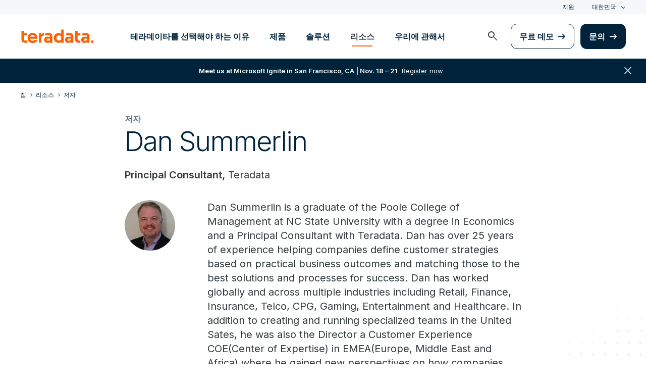

--- FILE ---
content_type: text/html; charset=utf-8
request_url: https://answers.teradata.com/e/formsubmittoken?elqSiteID=1770571578
body_size: 653
content:
eyJhbGciOiJBMTI4S1ciLCJlbmMiOiJBMTI4Q0JDLUhTMjU2IiwidHlwIjoiSldUIn0.NUxzLRpcsPFdMXZI8I2atI3yl3cXb-BAabLhnoeXph_iARfaa-TMSg.7RlWIo2TPNG5JG6Gh4NDag.[base64].i6dIxI3JlidYQb4lGNAgJg

--- FILE ---
content_type: text/css
request_url: https://kr.teradata.com/Content/Styles/compiled/pages/blogs.css?token=1.3654.0.3653
body_size: -73
content:
#jsBLOG .header-nav__alt-menu,#jsBLOG .header-nav__main-menu__search{display:none}.blog-detail__authorBio+.blog-detail__authorBio{margin-top:2rem}@media screen and (max-width:767px){.blog-detail__authorBio .authorBio__profile{margin-bottom:1.5rem;max-width:25%;width:20%}.blog-detail__authorBio .authorBio__profile .author-profile{height:60px;width:60px}.blog-detail__authorBio .authorBio__profile svg{width:15px}.authorBio__info{position:unset}.authorBio__info .authorBio__info--header{left:30%;position:absolute;top:1rem}}@media screen and (min-width:1025px){.authorBio__profile .author-profile{height:100px;width:100px}}


--- FILE ---
content_type: text/javascript
request_url: https://kr.teradata.com/Content/Scripts/dist/7325.min.js
body_size: 1240
content:
"use strict";(self.webpackChunkteradata_toolkit=self.webpackChunkteradata_toolkit||[]).push([[7325],{7325:function(e,t,r){r.r(t),r.d(t,{default:function(){return s}});var a=r(641),i=r(33),n=r(953),s={__name:"card-listing-container",async setup(e){let t,s;const l=(0,a.WQ)("cultureCode"),u=(0,a.WQ)("initialSetup"),o=(0,a.EW)((()=>"events"===u.cardType?(0,a.$V)((()=>r.e(3283).then(r.bind(r,3283)))):(0,a.$V)((()=>r.e(8542).then(r.bind(r,8542)))))),d=(0,n.KR)(""),c=(0,a.$V)((()=>r.e(4135).then(r.bind(r,4135)))),f=(0,a.$V)((()=>r.e(408).then(r.bind(r,408)))),v=(0,a.$V)((()=>r.e(5176).then(r.bind(r,5176)))),p=(0,a.EW)((()=>u.category?"resources/insights"==u.cardType||"resources/usecases"==u.cardType?`&catId=${u.category}`:`&assetType=${u.category}`:"")),h=(0,a.EW)((()=>u.showFilters?`&filters=${u.showFilters}`:"")),y=((0,a.EW)((()=>u.cardType)),(0,a.EW)((()=>`https://tcomapi.teradata.com/api/v2/${u.cardType}?culture=${l}${p.value}${h.value}`))),g=(0,n.Kh)(([t,s]=(0,a.E)((()=>fetch(y.value).then((e=>e.json())))),t=await t,s(),t)),b=(0,n.Kh)(g.cards),w=(0,n.KR)(!1),C=(0,n.KR)(!1),R=(0,n.KR)([]),W=(0,n.KR)(12),E=(0,n.KR)(0),$=(0,n.KR)(12),k=(0,a.EW)((()=>"resources/possiblesessions"==u.cardType||"resources/possiblevideos"==u.cardType)),m=(0,n.KR)(g.cards),D=(0,a.EW)((()=>m.value.slice(E.value,$.value))),T=(0,a.EW)((()=>{let e=g.filters;return e.forEach((e=>{e.values.forEach((t=>{t.id=e.id+"_"+t.value}))})),e})),K=(0,a.EW)((()=>!!g.filters&&g.filters.length>0&&g.cards.length>11));function x(e,t,r=!0){const a=e.sortDate?Date.parse(e.sortDate):Date.parse(e.date),i=t.sortDate?Date.parse(t.sortDate):Date.parse(t.date);return a<i?r?1:-1:a>i?r?-1:1:e.id<t.id?r?1:-1:e.id>t.id?r?-1:1:0}function F(e,t){return x(e,t,!1)}function S(e,t,r=!0){const a=e.title.toUpperCase(),i=t.title.toUpperCase();return a<i?r?-1:1:a>i?r?1:-1:0}function L(e,t){return S(e,t,!1)}function O(e,t){return e.isFeatured?t.isFeatured?S(e,t):-1:t.isFeatured?1:0}function P(){E.value=0,$.value=W;let e=d.value.toLowerCase().trim(),t=(new Date).toJSON(),r="",a=e.indexOf("sortby:");if(a>-1&&(r=e.substr(a).substr(7),e=a>0?e.substr(0,a-1):"",["newest","oldest","featured","a-z","z-a"].includes(r)))switch(r){case"featured":b.sort(O);break;case"newest":b.sort(x);break;case"oldest":b.sort(F);break;case"a-z":b.sort(S);break;case"z-a":b.sort(L)}let i=function(e,t){let r=function(e,t){return e.filter((function(e){return-1!==t.indexOf(e.value.guid)}))}(e,t);return r.length>0},n=function(e,t){let r=function(e,t){let r=t.split(",");return e.filter((function(e){return-1!==r.indexOf(e.value.guid)}))}(e,t);return r.length>0},s=b.filter((function(t){if(""===e)return!0;let r=t.title&&t.title.toLowerCase().indexOf(e)>=0||t.summary&&t.summary.toLowerCase().indexOf(e)>=0||t.label&&t.label.toLowerCase().indexOf(e)>=0;return"featured"===e&&(r=r||t.isFeatured),r})).filter((function(e){if(w.value&&e.endDate<t)return!1;if(C.value&&e.endDate>=t)return!1;if(0===R.value.length)return!0;if(void 0===e.filters)return!1;let r=!0;for(let t=0;t<T.value.length;t++){var a=T.value[t],s=R.value.filter((e=>e.filter.id==a.id));0!==s.length&&(Array.isArray(e.filters)?r=r&&i(s,e.filters):"string"==typeof e.filters&&(r=r&&n(s,e.filters)))}return r}));m.value=s}function U(e){R.value=e,P()}function V(e){d.value=e,P()}function _(e,t){E.value=e,$.value=t}return(e,t)=>((0,a.uX)(),(0,a.CE)("section",{class:(0,i.C4)(["container-wide",k.value?"twoColGrid":""])},[K.value?((0,a.uX)(),(0,a.Wv)((0,n.R1)(c),{key:0,filters:T.value,"filter-on-page":k.value,onUpdateFilters:U,onUpdateSearch:V},null,8,["filters","filter-on-page"])):(0,a.Q3)("",!0),((0,a.uX)(),(0,a.Wv)((0,a.$y)(o.value),{displayedCardList:D.value,initialSetup:(0,n.R1)(u)},null,8,["displayedCardList","initialSetup"])),0===D.value.length?((0,a.uX)(),(0,a.Wv)((0,n.R1)(f),{key:1,initialSetup:(0,n.R1)(u)},null,8,["initialSetup"])):(0,a.Q3)("",!0),(0,a.bF)((0,n.R1)(v),{items:m.value,itemsPerPage:W.value,translatedText:(0,n.R1)(u),scrollToSelector:"#CardListingPanel",onUpdated:_},null,8,["items","itemsPerPage","translatedText"])],2))}}}}]);

--- FILE ---
content_type: text/javascript
request_url: https://kr.teradata.com/Content/Scripts/dist/5176.min.js
body_size: 1113
content:
"use strict";(self.webpackChunkteradata_toolkit=self.webpackChunkteradata_toolkit||[]).push([[5176],{5142:function(t,e){e.A={name:"Pagination",props:{items:Array,itemsPerPage:Number,translatedText:Object,scrollToSelector:String},emits:["updated"],data(){return{mobileMaxWidth:700,currentPageIndex:1,isMinified:!1,totalPages:Math.ceil(this.items.length/this.itemsPerPage),startRange:1,endRange:5}},computed:{displayedPageNumbers:function(){return Array.from({length:this.endRange+1-this.startRange},((t,e)=>this.startRange+e))}},watch:{items:function(t){this.currentPageIndex=1,this.startRange=1,this.calculateEndRange(t),this.fireUpdated()}},methods:{calculateEndRange:function(t){this.totalPages=Math.ceil(t.length/this.itemsPerPage),this.endRange=Math.min(5,this.totalPages)},previous:function(){this.currentPageIndex=Math.max(this.currentPageIndex-1,1),this.updateRange(),this.scrollToTop(),this.fireUpdated()},next:function(){this.currentPageIndex=Math.min(this.currentPageIndex+1,this.totalPages),this.updateRange(),this.scrollToTop(),this.fireUpdated()},setPage:function(t){this.currentPageIndex=t,this.updateRange(),this.scrollToTop(),this.fireUpdated()},scrollToTop:function(t){if(this.scrollToSelector){var e=t?"instant":"smooth",a=document.querySelector(this.scrollToSelector).offsetTop;setTimeout((()=>window.scrollTo({behavior:e,top:a})),1)}},fireUpdated:function(){let t=(this.currentPageIndex-1)*this.itemsPerPage,e=Math.min(this.currentPageIndex*this.itemsPerPage,this.items.length);this.$emit("updated",t,e)},updateRange:function(){this.totalPages===this.currentPageIndex?this.startRange=Math.max(1,this.currentPageIndex-4):this.totalPages-1===this.currentPageIndex?this.startRange=Math.max(1,this.currentPageIndex-3):this.startRange=Math.max(1,this.currentPageIndex-2),this.endRange=[1,2].includes(this.currentPageIndex)?this.endRange:Math.min(this.currentPageIndex+2,this.totalPages)},checkMinified:function(){this.isMinified=window.innerWidth<=this.mobileMaxWidth}},mounted(){this.calculateEndRange(this.items),this.checkMinified(),window.addEventListener("resize",this.checkMinified())}}},8339:function(t,e,a){a.d(e,{X:function(){return u}});var i=a(641),n=a(33),s=a(3751);const r={key:0,role:"menubar","aria-label":"Pagination","aria-disabled":"false",class:"pagination pagination-large mt-8"},o=["disabled"],l={key:0},d=["onClick","data-gtm-label","aria-label","tabindex","aria-posinset","aria-setsize"],c=["disabled"],g={key:0};function u(t,e,a,u,h,m){return a.items.length>a.itemsPerPage?((0,i.uX)(),(0,i.CE)("nav",r,[(0,i.Lk)("button",{role:"menuitem",tabindex:"-1","aria-label":"Go to previous page",class:"pagination_link pagination_link__directional d-inline-flex align-items-center button button-secondary",onClick:e[0]||(e[0]=(...t)=>m.previous&&m.previous(...t)),"data-gtm-category":"Pagination","data-gtm-action":"previous click","data-gtm-label":"Previous",disabled:1===h.currentPageIndex},[e[2]||(e[2]=(0,i.Lk)("span",{class:"material-symbols-outlined previous nav_icon md-24"}," navigate_next ",-1)),!h.isMinified&&a.translatedText.previous?((0,i.uX)(),(0,i.CE)("span",l,(0,n.v_)(a.translatedText.previous),1)):(0,i.Q3)("",!0)],8,o),((0,i.uX)(!0),(0,i.CE)(i.FK,null,(0,i.pI)(m.displayedPageNumbers,(t=>(0,i.bo)(((0,i.uX)(),(0,i.CE)("button",{key:t,onClick:e=>m.setPage(t),class:(0,n.C4)(["pagination_link",{"pagination_link-active":h.currentPageIndex==t}]),"data-gtm-category":"Pagination","data-gtm-action":"page number click","data-gtm-label":`Go to page ${t}`,"aria-label":h.currentPageIndex==t?`Currently on page ${t}`:`Go to page ${t}`,tabindex:h.currentPageIndex==t?0:-1,"aria-posinset":t,"aria-setsize":h.totalPages,"aria-live":"polite"},(0,n.v_)(t),11,d)),[[s.aG,!h.isMinified||t==h.currentPageIndex||t==h.currentPageIndex+1]]))),128)),(0,i.Lk)("button",{role:"menuitem",tabindex:"-1","aria-label":"Go to next page",class:"pagination_link pagination_link__directional d-inline-flex align-items-center button button-secondary",onClick:e[1]||(e[1]=(...t)=>m.next&&m.next(...t)),"data-gtm-category":"Pagination","data-gtm-action":"next page click","data-gtm-label":"Next",disabled:h.currentPageIndex===h.totalPages},[!h.isMinified&&a.translatedText.next?((0,i.uX)(),(0,i.CE)("span",g,(0,n.v_)(a.translatedText.next),1)):(0,i.Q3)("",!0),e[3]||(e[3]=(0,i.Lk)("span",{class:"material-symbols-outlined next nav_icon md-24"}," navigate_next ",-1))],8,c)])):(0,i.Q3)("",!0)}},5176:function(t,e,a){a.r(e);var i=a(6660),n=a(6581);const s=(0,a(6262).A)(n.A,[["render",i.X]]);e.default=s},6581:function(t,e,a){a.d(e,{A:function(){return i.A}});var i=a(5142)},6660:function(t,e,a){a.d(e,{X:function(){return i.X}});var i=a(8339)}}]);

--- FILE ---
content_type: text/javascript
request_url: https://kr.teradata.com/Content/Scripts/dist/Pages/scripts.min.js?token=1.3654.0.3653
body_size: 43016
content:
/*! For license information please see scripts.min.js.LICENSE.txt */
!function(){var e,t,n,r,o,i={9459:function(e,t,n){"use strict";n.d(t,{A:function(){return r}});class r{constructor(){this.siteURL=`${window.location.origin}${window.location.pathname}`,this.tdqs_orig="",this.tdqs_lower="",this.utm_id="",this.lsMostRecent="",this.cm="consentMode",this.storeWith="analytics_storage",this._cookieLength=864e5,this.checkStoragePerm=()=>{let e=window.localStorage;if(e&&e.getItem(this.cm)){let t=JSON.parse(e.getItem(this.cm));if(t&&t.hasOwnProperty(this.storeWith)&&"granted"==t[this.storeWith])return!0}return!1},this.setTDQS=()=>{if(!sessionStorage.getItem("tdqs")){let e=!1;if(this.checkStoragePerm()){if(window.location.search){let e=window.location.search.replace("?","");e.indexOf("utm_")>-1&&sessionStorage.setItem("tdqs",e)}else""==document.referrer||"https://www.google.com/"!=document.referrer&&"https://www.bing.com/"!=document.referrer?e=!0:sessionStorage.setItem("tdqs","utm_medium=organic");let t=sessionStorage.getItem("tdqs"),n=document.cookie.split("; ").find((e=>e.startsWith("_tdqs=")));if(n)n=n.substring(6),null==t&&e&&n.length>0&&(t=n);else if(t){this._cookieLength;let e=function(t,n,r){if(window.tdv9SC){let e=new Date,r=new Date(e.getTime()+n).toUTCString();window.tdv9SC("_tdqs="+t,r,".teradata.com")}else r&&setTimeout((function(){e(t,n,!1)}),2e3)};e(t,this._cookieLength,!0)}let r=localStorage.getItem("tdqs");null==r&&(null!=t&&""!=t&&"null"!=t&&localStorage.setItem("tdqs",t),r=localStorage.getItem("tdqs")),e&&null!=r&&sessionStorage.setItem("tdqs",r)}else sessionStorage.removeItem("tdqs"),localStorage.removeItem("tdqs")}},this.getTDQS=()=>(this.checkStoragePerm(),this.setTDQS(),this.tdqs_orig=sessionStorage.getItem("tdqs")?sessionStorage.getItem("tdqs"):window.location.search,this.tdqs_lower=this.tdqs_orig.toLowerCase(),this.tdqs_lower),this.set_utm_id=()=>{let e=new URLSearchParams(this.tdqs_orig).get("utm_id");e&&(this.utm_id=e.trim().replace(/[^a-zA-Z0-9\- _]/g,"").replaceAll(" ","_"))},this.get_utm_id=()=>(""==this.utm_id&&this.set_utm_id(),this.utm_id),this.get_lsMostRecent=e=>{if(e)switch(!0){case-1!=e.indexOf("utm_medium=paidsearch"):return"Search Engine Marketing";case["utm_medium=display","utm_medium=pmax","utm_medium=grt","utm_medium=demand"].some((t=>-1!=e.indexOf(t))):return"Digital Advertising - Display";case-1!=e.indexOf("utm_medium=social"):return"Organic Social";case-1!=e.indexOf("utm_medium=retargeting"):return"Digital Advertising - Retargeting";case-1!=e.indexOf("utm_medium=paidsocial"):return"Digital Advertising - Social";case["utm_medium=paidvideo","utm_medium=ctv"].some((t=>-1!=e.indexOf(t))):return"Digital Advertising - Video";case["elq","elqtrackid","elqaid","elqat","elqcampaignid","utm_medium=email","utm_source=tailorednews"].some((t=>-1!=e.indexOf(t))):return"Email Marketing";case-1!=e.indexOf("utm_medium=contsynd"):return"Content Syndication";case-1!=e.indexOf("utm_medium=print"):return"Print Advertising";case["utm_medium=blog","utm_medium=qr","utm_medium=referral"].some((t=>-1!=e.indexOf(t))):return"Referral";case-1!=e.indexOf("utm_medium=organic"):return"Search Engine - Organic";case-1!=e.indexOf("utm_medium=event"):return"Physical Event";case-1!=e.indexOf("utm_medium=review"):return"Review Site";case-1!=e.indexOf("utm_medium=webinar"):return"Virtual Event";default:return"Website"}return""},this.populateVars=()=>{this.getTDQS(),this.set_utm_id(),this.lsMostRecent=this.get_lsMostRecent(this.tdqs_lower)}}}},4688:function(e,t,n){"use strict";function r(e,t,n){const r={value:t,expiry:(new Date).getTime()+n};localStorage.setItem(e,JSON.stringify(r))}function o(e){const t=localStorage.getItem(e);if(!t)return null;const n=JSON.parse(t);return(new Date).getTime()>n.expiry?(localStorage.removeItem(e),null):n.value}n.d(t,{K:function(){return o},_:function(){return r}})},4193:function(e){e.exports=function(e,t){var n,r,o;t.value!==t.oldValue&&(e.oninput=(n=function(){e.dispatchEvent(new Event("change"))},r=parseInt(t.value)||500,o=null,function(){clearTimeout(o);var e=arguments,t=this;o=setTimeout((function(){n.apply(t,e)}),r)}))}},3672:function(e,t,n){"use strict";n.r(t);var r=n(1601),o=n.n(r),i=n(6314),s=n.n(i)()(o());s.push([e.id,".offset-top[data-v-8367f944]{margin-top:36px!important}",""]),t.default=s},8502:function(e,t,n){"use strict";n.r(t);var r=n(1601),o=n.n(r),i=n(6314),s=n.n(i)()(o());s.push([e.id,".header-nav__main-menu__drop-section[data-v-259b67a6] [data-gtm-category] *{pointer-events:none}.header-nav__main-menu__drop-section[data-v-259b67a6] [data-gtm-category] .cta-textLink{pointer-events:all}",""]),t.default=s},329:function(e,t,n){"use strict";n.r(t);var r=n(1601),o=n.n(r),i=n(6314),s=n.n(i)()(o());s.push([e.id,".header-nav__feature.no-underline[data-v-5c9cd934]{cursor:pointer}.header-nav__feature__thumb[data-v-5c9cd934]{aspect-ratio:2/1;background-position:0 0!important;background-repeat:no-repeat!important;background-size:cover!important;border-radius:6px;position:relative;width:100%}",""]),t.default=s},8708:function(e,t,n){"use strict";n.r(t);var r=n(1601),o=n.n(r),i=n(6314),s=n.n(i)()(o());s.push([e.id,".offset-top{margin-top:36px!important}",""]),t.default=s},9545:function(e,t,n){"use strict";n.r(t);var r=n(1601),o=n.n(r),i=n(6314),s=n.n(i)()(o());s.push([e.id,".menu-list[data-v-8eb2f8c6]{left:-8px}.menu-item[data-v-8eb2f8c6]{cursor:pointer}",""]),t.default=s},5972:function(e,t,n){"use strict";n.r(t);var r=n(1601),o=n.n(r),i=n(6314),s=n.n(i)()(o());s.push([e.id,".offset-top[data-v-2e77e18f]{padding-top:36px}",""]),t.default=s},6314:function(e){"use strict";e.exports=function(e){var t=[];return t.toString=function(){return this.map((function(t){var n="",r=void 0!==t[5];return t[4]&&(n+="@supports (".concat(t[4],") {")),t[2]&&(n+="@media ".concat(t[2]," {")),r&&(n+="@layer".concat(t[5].length>0?" ".concat(t[5]):""," {")),n+=e(t),r&&(n+="}"),t[2]&&(n+="}"),t[4]&&(n+="}"),n})).join("")},t.i=function(e,n,r,o,i){"string"==typeof e&&(e=[[null,e,void 0]]);var s={};if(r)for(var a=0;a<this.length;a++){var l=this[a][0];null!=l&&(s[l]=!0)}for(var c=0;c<e.length;c++){var u=[].concat(e[c]);r&&s[u[0]]||(void 0!==i&&(void 0===u[5]||(u[1]="@layer".concat(u[5].length>0?" ".concat(u[5]):""," {").concat(u[1],"}")),u[5]=i),n&&(u[2]?(u[1]="@media ".concat(u[2]," {").concat(u[1],"}"),u[2]=n):u[2]=n),o&&(u[4]?(u[1]="@supports (".concat(u[4],") {").concat(u[1],"}"),u[4]=o):u[4]="".concat(o)),t.push(u))}},t}},1601:function(e){"use strict";e.exports=function(e){return e[1]}},6262:function(e,t){"use strict";t.A=(e,t)=>{const n=e.__vccOpts||e;for(const[e,r]of t)n[e]=r;return n}},7217:function(e,t,n){var r=n(3672);r.__esModule&&(r=r.default),"string"==typeof r&&(r=[[e.id,r,""]]),r.locals&&(e.exports=r.locals),(0,n(534).A)("932e7f8a",r,!0,{})},1637:function(e,t,n){var r=n(8502);r.__esModule&&(r=r.default),"string"==typeof r&&(r=[[e.id,r,""]]),r.locals&&(e.exports=r.locals),(0,n(534).A)("5c275d36",r,!0,{})},5438:function(e,t,n){var r=n(329);r.__esModule&&(r=r.default),"string"==typeof r&&(r=[[e.id,r,""]]),r.locals&&(e.exports=r.locals),(0,n(534).A)("63db3422",r,!0,{})},9109:function(e,t,n){var r=n(8708);r.__esModule&&(r=r.default),"string"==typeof r&&(r=[[e.id,r,""]]),r.locals&&(e.exports=r.locals),(0,n(534).A)("f7563c60",r,!0,{})},1590:function(e,t,n){var r=n(9545);r.__esModule&&(r=r.default),"string"==typeof r&&(r=[[e.id,r,""]]),r.locals&&(e.exports=r.locals),(0,n(534).A)("65270996",r,!0,{})},3567:function(e,t,n){var r=n(5972);r.__esModule&&(r=r.default),"string"==typeof r&&(r=[[e.id,r,""]]),r.locals&&(e.exports=r.locals),(0,n(534).A)("39566dc1",r,!0,{})},534:function(e,t,n){"use strict";function r(e,t){for(var n=[],r={},o=0;o<t.length;o++){var i=t[o],s=i[0],a={id:e+":"+o,css:i[1],media:i[2],sourceMap:i[3]};r[s]?r[s].parts.push(a):n.push(r[s]={id:s,parts:[a]})}return n}n.d(t,{A:function(){return h}});var o="undefined"!=typeof document;if("undefined"!=typeof DEBUG&&DEBUG&&!o)throw new Error("vue-style-loader cannot be used in a non-browser environment. Use { target: 'node' } in your Webpack config to indicate a server-rendering environment.");var i={},s=o&&(document.head||document.getElementsByTagName("head")[0]),a=null,l=0,c=!1,u=function(){},d=null,f="data-vue-ssr-id",p="undefined"!=typeof navigator&&/msie [6-9]\b/.test(navigator.userAgent.toLowerCase());function h(e,t,n,o){c=n,d=o||{};var s=r(e,t);return m(s),function(t){for(var n=[],o=0;o<s.length;o++){var a=s[o];(l=i[a.id]).refs--,n.push(l)}for(t?m(s=r(e,t)):s=[],o=0;o<n.length;o++){var l;if(0===(l=n[o]).refs){for(var c=0;c<l.parts.length;c++)l.parts[c]();delete i[l.id]}}}}function m(e){for(var t=0;t<e.length;t++){var n=e[t],r=i[n.id];if(r){r.refs++;for(var o=0;o<r.parts.length;o++)r.parts[o](n.parts[o]);for(;o<n.parts.length;o++)r.parts.push(v(n.parts[o]));r.parts.length>n.parts.length&&(r.parts.length=n.parts.length)}else{var s=[];for(o=0;o<n.parts.length;o++)s.push(v(n.parts[o]));i[n.id]={id:n.id,refs:1,parts:s}}}}function g(){var e=document.createElement("style");return e.type="text/css",s.appendChild(e),e}function v(e){var t,n,r=document.querySelector("style["+f+'~="'+e.id+'"]');if(r){if(c)return u;r.parentNode.removeChild(r)}if(p){var o=l++;r=a||(a=g()),t=_.bind(null,r,o,!1),n=_.bind(null,r,o,!0)}else r=g(),t=S.bind(null,r),n=function(){r.parentNode.removeChild(r)};return t(e),function(r){if(r){if(r.css===e.css&&r.media===e.media&&r.sourceMap===e.sourceMap)return;t(e=r)}else n()}}var b,y=(b=[],function(e,t){return b[e]=t,b.filter(Boolean).join("\n")});function _(e,t,n,r){var o=n?"":r.css;if(e.styleSheet)e.styleSheet.cssText=y(t,o);else{var i=document.createTextNode(o),s=e.childNodes;s[t]&&e.removeChild(s[t]),s.length?e.insertBefore(i,s[t]):e.appendChild(i)}}function S(e,t){var n=t.css,r=t.media,o=t.sourceMap;if(r&&e.setAttribute("media",r),d.ssrId&&e.setAttribute(f,t.id),o&&(n+="\n/*# sourceURL="+o.sources[0]+" */",n+="\n/*# sourceMappingURL=data:application/json;base64,"+btoa(unescape(encodeURIComponent(JSON.stringify(o))))+" */"),e.styleSheet)e.styleSheet.cssText=n;else{for(;e.firstChild;)e.removeChild(e.firstChild);e.appendChild(document.createTextNode(n))}}}},s={};function a(e){var t=s[e];if(void 0!==t)return t.exports;var n=s[e]={id:e,exports:{}};return i[e].call(n.exports,n,n.exports,a),n.exports}a.m=i,a.amdO={},e=[],a.O=function(t,n,r,o){if(!n){var i=1/0;for(u=0;u<e.length;u++){n=e[u][0],r=e[u][1],o=e[u][2];for(var s=!0,l=0;l<n.length;l++)(!1&o||i>=o)&&Object.keys(a.O).every((function(e){return a.O[e](n[l])}))?n.splice(l--,1):(s=!1,o<i&&(i=o));if(s){e.splice(u--,1);var c=r();void 0!==c&&(t=c)}}return t}o=o||0;for(var u=e.length;u>0&&e[u-1][2]>o;u--)e[u]=e[u-1];e[u]=[n,r,o]},a.F={},a.E=function(e){Object.keys(a.F).map((function(t){a.F[t](e)}))},a.n=function(e){var t=e&&e.__esModule?function(){return e.default}:function(){return e};return a.d(t,{a:t}),t},n=Object.getPrototypeOf?function(e){return Object.getPrototypeOf(e)}:function(e){return e.__proto__},a.t=function(e,r){if(1&r&&(e=this(e)),8&r)return e;if("object"==typeof e&&e){if(4&r&&e.__esModule)return e;if(16&r&&"function"==typeof e.then)return e}var o=Object.create(null);a.r(o);var i={};t=t||[null,n({}),n([]),n(n)];for(var s=2&r&&e;"object"==typeof s&&!~t.indexOf(s);s=n(s))Object.getOwnPropertyNames(s).forEach((function(t){i[t]=function(){return e[t]}}));return i.default=function(){return e},a.d(o,i),o},a.d=function(e,t){for(var n in t)a.o(t,n)&&!a.o(e,n)&&Object.defineProperty(e,n,{enumerable:!0,get:t[n]})},a.f={},a.e=function(e){return Promise.all(Object.keys(a.f).reduce((function(t,n){return a.f[n](e,t),t}),[]))},a.u=function(e){return({349:"lottie-init",5306:"aos",8155:"vanilla-lazyload"}[e]||e)+".min.js"},a.g=function(){if("object"==typeof globalThis)return globalThis;try{return this||new Function("return this")()}catch(e){if("object"==typeof window)return window}}(),a.o=function(e,t){return Object.prototype.hasOwnProperty.call(e,t)},r={},o="teradata-toolkit:",a.l=function(e,t,n,i){if(r[e])r[e].push(t);else{var s,l;if(void 0!==n)for(var c=document.getElementsByTagName("script"),u=0;u<c.length;u++){var d=c[u];if(d.getAttribute("src")==e||d.getAttribute("data-webpack")==o+n){s=d;break}}s||(l=!0,(s=document.createElement("script")).charset="utf-8",s.timeout=120,a.nc&&s.setAttribute("nonce",a.nc),s.setAttribute("data-webpack",o+n),s.src=e),r[e]=[t];var f=function(t,n){s.onerror=s.onload=null,clearTimeout(p);var o=r[e];if(delete r[e],s.parentNode&&s.parentNode.removeChild(s),o&&o.forEach((function(e){return e(n)})),t)return t(n)},p=setTimeout(f.bind(null,void 0,{type:"timeout",target:s}),12e4);s.onerror=f.bind(null,s.onerror),s.onload=f.bind(null,s.onload),l&&document.head.appendChild(s)}},a.r=function(e){"undefined"!=typeof Symbol&&Symbol.toStringTag&&Object.defineProperty(e,Symbol.toStringTag,{value:"Module"}),Object.defineProperty(e,"__esModule",{value:!0})},function(){var e;a.g.importScripts&&(e=a.g.location+"");var t=a.g.document;if(!e&&t&&(t.currentScript&&"SCRIPT"===t.currentScript.tagName.toUpperCase()&&(e=t.currentScript.src),!e)){var n=t.getElementsByTagName("script");if(n.length)for(var r=n.length-1;r>-1&&(!e||!/^http(s?):/.test(e));)e=n[r--].src}if(!e)throw new Error("Automatic publicPath is not supported in this browser");e=e.replace(/#.*$/,"").replace(/\?.*$/,"").replace(/\/[^\/]+$/,"/"),a.p=e+"../"}(),function(){var e={2153:0,4684:0,6018:0,9248:0};a.f.j=function(t,n){var r=a.o(e,t)?e[t]:void 0;if(0!==r)if(r)n.push(r[2]);else{var o=new Promise((function(n,o){r=e[t]=[n,o]}));n.push(r[2]=o);var i=a.p+a.u(t),s=new Error;a.l(i,(function(n){if(a.o(e,t)&&(0!==(r=e[t])&&(e[t]=void 0),r)){var o=n&&("load"===n.type?"missing":n.type),i=n&&n.target&&n.target.src;s.message="Loading chunk "+t+" failed.\n("+o+": "+i+")",s.name="ChunkLoadError",s.type=o,s.request=i,r[1](s)}}),"chunk-"+t,t)}},a.F.j=function(t){if(!a.o(e,t)||void 0===e[t]){e[t]=null;var n=document.createElement("link");a.nc&&n.setAttribute("nonce",a.nc),n.rel="prefetch",n.as="script",n.href=a.p+a.u(t),document.head.appendChild(n)}},a.O.j=function(t){return 0===e[t]};var t=function(t,n){var r,o,i=n[0],s=n[1],l=n[2],c=0;if(i.some((function(t){return 0!==e[t]}))){for(r in s)a.o(s,r)&&(a.m[r]=s[r]);if(l)var u=l(a)}for(t&&t(n);c<i.length;c++)o=i[c],a.o(e,o)&&e[o]&&e[o][0](),e[o]=0;return a.O(u)},n=self.webpackChunkteradata_toolkit=self.webpackChunkteradata_toolkit||[];n.forEach(t.bind(null,0)),n.push=t.bind(null,n.push.bind(n))}(),a.O(0,[9248],(function(){[5306,1766,349].map(a.E)}),5);var l={};!function(){"use strict";function e(e){const t=Object.create(null);for(const n of e.split(","))t[n]=1;return e=>e in t}const t={},n=[],r=()=>{},o=()=>!1,i=e=>111===e.charCodeAt(0)&&110===e.charCodeAt(1)&&(e.charCodeAt(2)>122||e.charCodeAt(2)<97),s=e=>e.startsWith("onUpdate:"),l=Object.assign,c=(e,t)=>{const n=e.indexOf(t);n>-1&&e.splice(n,1)},u=Object.prototype.hasOwnProperty,d=(e,t)=>u.call(e,t),f=Array.isArray,p=e=>"[object Map]"===S(e),h=e=>"[object Set]"===S(e),m=e=>"function"==typeof e,g=e=>"string"==typeof e,v=e=>"symbol"==typeof e,b=e=>null!==e&&"object"==typeof e,y=e=>(b(e)||m(e))&&m(e.then)&&m(e.catch),_=Object.prototype.toString,S=e=>_.call(e),w=e=>S(e).slice(8,-1),k=e=>"[object Object]"===S(e),x=e=>g(e)&&"NaN"!==e&&"-"!==e[0]&&""+parseInt(e,10)===e,C=e(",key,ref,ref_for,ref_key,onVnodeBeforeMount,onVnodeMounted,onVnodeBeforeUpdate,onVnodeUpdated,onVnodeBeforeUnmount,onVnodeUnmounted"),O=e=>{const t=Object.create(null);return n=>t[n]||(t[n]=e(n))},E=/-(\w)/g,A=O((e=>e.replace(E,((e,t)=>t?t.toUpperCase():"")))),T=/\B([A-Z])/g,L=O((e=>e.replace(T,"-$1").toLowerCase())),M=O((e=>e.charAt(0).toUpperCase()+e.slice(1))),j=O((e=>e?`on${M(e)}`:"")),I=(e,t)=>!Object.is(e,t),D=(e,...t)=>{for(let n=0;n<e.length;n++)e[n](...t)},F=(e,t,n,r=!1)=>{Object.defineProperty(e,t,{configurable:!0,enumerable:!1,writable:r,value:n})},P=e=>{const t=parseFloat(e);return isNaN(t)?e:t},q=e=>{const t=g(e)?Number(e):NaN;return isNaN(t)?e:t};let N;const $=()=>N||(N="undefined"!=typeof globalThis?globalThis:"undefined"!=typeof self?self:"undefined"!=typeof window?window:void 0!==a.g?a.g:{});function V(e){if(f(e)){const t={};for(let n=0;n<e.length;n++){const r=e[n],o=g(r)?H(r):V(r);if(o)for(const e in o)t[e]=o[e]}return t}if(g(e)||b(e))return e}const R=/;(?![^(]*\))/g,U=/:([^]+)/,B=/\/\*[^]*?\*\//g;function H(e){const t={};return e.replace(B,"").split(R).forEach((e=>{if(e){const n=e.split(U);n.length>1&&(t[n[0].trim()]=n[1].trim())}})),t}function W(e){let t="";if(g(e))t=e;else if(f(e))for(let n=0;n<e.length;n++){const r=W(e[n]);r&&(t+=r+" ")}else if(b(e))for(const n in e)e[n]&&(t+=n+" ");return t.trim()}const G=e("itemscope,allowfullscreen,formnovalidate,ismap,nomodule,novalidate,readonly");function z(e){return!!e||""===e}const Q=e=>!(!e||!0!==e.__v_isRef),K=e=>g(e)?e:null==e?"":f(e)||b(e)&&(e.toString===_||!m(e.toString))?Q(e)?K(e.value):JSON.stringify(e,J,2):String(e),J=(e,t)=>Q(t)?J(e,t.value):p(t)?{[`Map(${t.size})`]:[...t.entries()].reduce(((e,[t,n],r)=>(e[Y(t,r)+" =>"]=n,e)),{})}:h(t)?{[`Set(${t.size})`]:[...t.values()].map((e=>Y(e)))}:v(t)?Y(t):!b(t)||f(t)||k(t)?t:String(t),Y=(e,t="")=>{var n;return v(e)?`Symbol(${null!=(n=e.description)?n:t})`:e};let Z,X;class ee{constructor(e=!1){this.detached=e,this._active=!0,this.effects=[],this.cleanups=[],this._isPaused=!1,this.parent=Z,!e&&Z&&(this.index=(Z.scopes||(Z.scopes=[])).push(this)-1)}get active(){return this._active}pause(){if(this._active){let e,t;if(this._isPaused=!0,this.scopes)for(e=0,t=this.scopes.length;e<t;e++)this.scopes[e].pause();for(e=0,t=this.effects.length;e<t;e++)this.effects[e].pause()}}resume(){if(this._active&&this._isPaused){let e,t;if(this._isPaused=!1,this.scopes)for(e=0,t=this.scopes.length;e<t;e++)this.scopes[e].resume();for(e=0,t=this.effects.length;e<t;e++)this.effects[e].resume()}}run(e){if(this._active){const t=Z;try{return Z=this,e()}finally{Z=t}}}on(){Z=this}off(){Z=this.parent}stop(e){if(this._active){let t,n;for(this._active=!1,t=0,n=this.effects.length;t<n;t++)this.effects[t].stop();for(this.effects.length=0,t=0,n=this.cleanups.length;t<n;t++)this.cleanups[t]();if(this.cleanups.length=0,this.scopes){for(t=0,n=this.scopes.length;t<n;t++)this.scopes[t].stop(!0);this.scopes.length=0}if(!this.detached&&this.parent&&!e){const e=this.parent.scopes.pop();e&&e!==this&&(this.parent.scopes[this.index]=e,e.index=this.index)}this.parent=void 0}}}const te=new WeakSet;class ne{constructor(e){this.fn=e,this.deps=void 0,this.depsTail=void 0,this.flags=5,this.next=void 0,this.cleanup=void 0,this.scheduler=void 0,Z&&Z.active&&Z.effects.push(this)}pause(){this.flags|=64}resume(){64&this.flags&&(this.flags&=-65,te.has(this)&&(te.delete(this),this.trigger()))}notify(){2&this.flags&&!(32&this.flags)||8&this.flags||se(this)}run(){if(!(1&this.flags))return this.fn();this.flags|=2,ye(this),ce(this);const e=X,t=me;X=this,me=!0;try{return this.fn()}finally{ue(this),X=e,me=t,this.flags&=-3}}stop(){if(1&this.flags){for(let e=this.deps;e;e=e.nextDep)pe(e);this.deps=this.depsTail=void 0,ye(this),this.onStop&&this.onStop(),this.flags&=-2}}trigger(){64&this.flags?te.add(this):this.scheduler?this.scheduler():this.runIfDirty()}runIfDirty(){de(this)&&this.run()}get dirty(){return de(this)}}let re,oe,ie=0;function se(e,t=!1){if(e.flags|=8,t)return e.next=oe,void(oe=e);e.next=re,re=e}function ae(){ie++}function le(){if(--ie>0)return;if(oe){let e=oe;for(oe=void 0;e;){const t=e.next;e.next=void 0,e.flags&=-9,e=t}}let e;for(;re;){let t=re;for(re=void 0;t;){const n=t.next;if(t.next=void 0,t.flags&=-9,1&t.flags)try{t.trigger()}catch(t){e||(e=t)}t=n}}if(e)throw e}function ce(e){for(let t=e.deps;t;t=t.nextDep)t.version=-1,t.prevActiveLink=t.dep.activeLink,t.dep.activeLink=t}function ue(e){let t,n=e.depsTail,r=n;for(;r;){const e=r.prevDep;-1===r.version?(r===n&&(n=e),pe(r),he(r)):t=r,r.dep.activeLink=r.prevActiveLink,r.prevActiveLink=void 0,r=e}e.deps=t,e.depsTail=n}function de(e){for(let t=e.deps;t;t=t.nextDep)if(t.dep.version!==t.version||t.dep.computed&&(fe(t.dep.computed)||t.dep.version!==t.version))return!0;return!!e._dirty}function fe(e){if(4&e.flags&&!(16&e.flags))return;if(e.flags&=-17,e.globalVersion===_e)return;e.globalVersion=_e;const t=e.dep;if(e.flags|=2,t.version>0&&!e.isSSR&&e.deps&&!de(e))return void(e.flags&=-3);const n=X,r=me;X=e,me=!0;try{ce(e);const n=e.fn(e._value);(0===t.version||I(n,e._value))&&(e._value=n,t.version++)}catch(e){throw t.version++,e}finally{X=n,me=r,ue(e),e.flags&=-3}}function pe(e,t=!1){const{dep:n,prevSub:r,nextSub:o}=e;if(r&&(r.nextSub=o,e.prevSub=void 0),o&&(o.prevSub=r,e.nextSub=void 0),n.subs===e&&(n.subs=r,!r&&n.computed)){n.computed.flags&=-5;for(let e=n.computed.deps;e;e=e.nextDep)pe(e,!0)}t||--n.sc||!n.map||n.map.delete(n.key)}function he(e){const{prevDep:t,nextDep:n}=e;t&&(t.nextDep=n,e.prevDep=void 0),n&&(n.prevDep=t,e.nextDep=void 0)}let me=!0;const ge=[];function ve(){ge.push(me),me=!1}function be(){const e=ge.pop();me=void 0===e||e}function ye(e){const{cleanup:t}=e;if(e.cleanup=void 0,t){const e=X;X=void 0;try{t()}finally{X=e}}}let _e=0;class Se{constructor(e,t){this.sub=e,this.dep=t,this.version=t.version,this.nextDep=this.prevDep=this.nextSub=this.prevSub=this.prevActiveLink=void 0}}class we{constructor(e){this.computed=e,this.version=0,this.activeLink=void 0,this.subs=void 0,this.map=void 0,this.key=void 0,this.sc=0}track(e){if(!X||!me||X===this.computed)return;let t=this.activeLink;if(void 0===t||t.sub!==X)t=this.activeLink=new Se(X,this),X.deps?(t.prevDep=X.depsTail,X.depsTail.nextDep=t,X.depsTail=t):X.deps=X.depsTail=t,ke(t);else if(-1===t.version&&(t.version=this.version,t.nextDep)){const e=t.nextDep;e.prevDep=t.prevDep,t.prevDep&&(t.prevDep.nextDep=e),t.prevDep=X.depsTail,t.nextDep=void 0,X.depsTail.nextDep=t,X.depsTail=t,X.deps===t&&(X.deps=e)}return t}trigger(e){this.version++,_e++,this.notify(e)}notify(e){ae();try{for(let e=this.subs;e;e=e.prevSub)e.sub.notify()&&e.sub.dep.notify()}finally{le()}}}function ke(e){if(e.dep.sc++,4&e.sub.flags){const t=e.dep.computed;if(t&&!e.dep.subs){t.flags|=20;for(let e=t.deps;e;e=e.nextDep)ke(e)}const n=e.dep.subs;n!==e&&(e.prevSub=n,n&&(n.nextSub=e)),e.dep.subs=e}}const xe=new WeakMap,Ce=Symbol(""),Oe=Symbol(""),Ee=Symbol("");function Ae(e,t,n){if(me&&X){let t=xe.get(e);t||xe.set(e,t=new Map);let r=t.get(n);r||(t.set(n,r=new we),r.map=t,r.key=n),r.track()}}function Te(e,t,n,r,o,i){const s=xe.get(e);if(!s)return void _e++;const a=e=>{e&&e.trigger()};if(ae(),"clear"===t)s.forEach(a);else{const o=f(e),i=o&&x(n);if(o&&"length"===n){const e=Number(r);s.forEach(((t,n)=>{("length"===n||n===Ee||!v(n)&&n>=e)&&a(t)}))}else switch((void 0!==n||s.has(void 0))&&a(s.get(n)),i&&a(s.get(Ee)),t){case"add":o?i&&a(s.get("length")):(a(s.get(Ce)),p(e)&&a(s.get(Oe)));break;case"delete":o||(a(s.get(Ce)),p(e)&&a(s.get(Oe)));break;case"set":p(e)&&a(s.get(Ce))}}le()}function Le(e){const t=ft(e);return t===e?t:(Ae(t,0,Ee),ut(e)?t:t.map(pt))}function Me(e){return Ae(e=ft(e),0,Ee),e}const je={__proto__:null,[Symbol.iterator](){return Ie(this,Symbol.iterator,pt)},concat(...e){return Le(this).concat(...e.map((e=>f(e)?Le(e):e)))},entries(){return Ie(this,"entries",(e=>(e[1]=pt(e[1]),e)))},every(e,t){return Fe(this,"every",e,t,void 0,arguments)},filter(e,t){return Fe(this,"filter",e,t,(e=>e.map(pt)),arguments)},find(e,t){return Fe(this,"find",e,t,pt,arguments)},findIndex(e,t){return Fe(this,"findIndex",e,t,void 0,arguments)},findLast(e,t){return Fe(this,"findLast",e,t,pt,arguments)},findLastIndex(e,t){return Fe(this,"findLastIndex",e,t,void 0,arguments)},forEach(e,t){return Fe(this,"forEach",e,t,void 0,arguments)},includes(...e){return qe(this,"includes",e)},indexOf(...e){return qe(this,"indexOf",e)},join(e){return Le(this).join(e)},lastIndexOf(...e){return qe(this,"lastIndexOf",e)},map(e,t){return Fe(this,"map",e,t,void 0,arguments)},pop(){return Ne(this,"pop")},push(...e){return Ne(this,"push",e)},reduce(e,...t){return Pe(this,"reduce",e,t)},reduceRight(e,...t){return Pe(this,"reduceRight",e,t)},shift(){return Ne(this,"shift")},some(e,t){return Fe(this,"some",e,t,void 0,arguments)},splice(...e){return Ne(this,"splice",e)},toReversed(){return Le(this).toReversed()},toSorted(e){return Le(this).toSorted(e)},toSpliced(...e){return Le(this).toSpliced(...e)},unshift(...e){return Ne(this,"unshift",e)},values(){return Ie(this,"values",pt)}};function Ie(e,t,n){const r=Me(e),o=r[t]();return r===e||ut(e)||(o._next=o.next,o.next=()=>{const e=o._next();return e.value&&(e.value=n(e.value)),e}),o}const De=Array.prototype;function Fe(e,t,n,r,o,i){const s=Me(e),a=s!==e&&!ut(e),l=s[t];if(l!==De[t]){const t=l.apply(e,i);return a?pt(t):t}let c=n;s!==e&&(a?c=function(t,r){return n.call(this,pt(t),r,e)}:n.length>2&&(c=function(t,r){return n.call(this,t,r,e)}));const u=l.call(s,c,r);return a&&o?o(u):u}function Pe(e,t,n,r){const o=Me(e);let i=n;return o!==e&&(ut(e)?n.length>3&&(i=function(t,r,o){return n.call(this,t,r,o,e)}):i=function(t,r,o){return n.call(this,t,pt(r),o,e)}),o[t](i,...r)}function qe(e,t,n){const r=ft(e);Ae(r,0,Ee);const o=r[t](...n);return-1!==o&&!1!==o||!dt(n[0])?o:(n[0]=ft(n[0]),r[t](...n))}function Ne(e,t,n=[]){ve(),ae();const r=ft(e)[t].apply(e,n);return le(),be(),r}const $e=e("__proto__,__v_isRef,__isVue"),Ve=new Set(Object.getOwnPropertyNames(Symbol).filter((e=>"arguments"!==e&&"caller"!==e)).map((e=>Symbol[e])).filter(v));function Re(e){v(e)||(e=String(e));const t=ft(this);return Ae(t,0,e),t.hasOwnProperty(e)}class Ue{constructor(e=!1,t=!1){this._isReadonly=e,this._isShallow=t}get(e,t,n){if("__v_skip"===t)return e.__v_skip;const r=this._isReadonly,o=this._isShallow;if("__v_isReactive"===t)return!r;if("__v_isReadonly"===t)return r;if("__v_isShallow"===t)return o;if("__v_raw"===t)return n===(r?o?ot:rt:o?nt:tt).get(e)||Object.getPrototypeOf(e)===Object.getPrototypeOf(n)?e:void 0;const i=f(e);if(!r){let e;if(i&&(e=je[t]))return e;if("hasOwnProperty"===t)return Re}const s=Reflect.get(e,t,mt(e)?e:n);return(v(t)?Ve.has(t):$e(t))?s:(r||Ae(e,0,t),o?s:mt(s)?i&&x(t)?s:s.value:b(s)?r?st(s):it(s):s)}}class Be extends Ue{constructor(e=!1){super(!1,e)}set(e,t,n,r){let o=e[t];if(!this._isShallow){const t=ct(o);if(ut(n)||ct(n)||(o=ft(o),n=ft(n)),!f(e)&&mt(o)&&!mt(n))return!t&&(o.value=n,!0)}const i=f(e)&&x(t)?Number(t)<e.length:d(e,t),s=Reflect.set(e,t,n,mt(e)?e:r);return e===ft(r)&&(i?I(n,o)&&Te(e,"set",t,n):Te(e,"add",t,n)),s}deleteProperty(e,t){const n=d(e,t),r=(e[t],Reflect.deleteProperty(e,t));return r&&n&&Te(e,"delete",t,void 0),r}has(e,t){const n=Reflect.has(e,t);return v(t)&&Ve.has(t)||Ae(e,0,t),n}ownKeys(e){return Ae(e,0,f(e)?"length":Ce),Reflect.ownKeys(e)}}class He extends Ue{constructor(e=!1){super(!0,e)}set(e,t){return!0}deleteProperty(e,t){return!0}}const We=new Be,Ge=new He,ze=new Be(!0),Qe=e=>e,Ke=e=>Reflect.getPrototypeOf(e);function Je(e){return function(...t){return"delete"!==e&&("clear"===e?void 0:this)}}function Ye(e,t){const n=function(e,t){const n={get(n){const r=this.__v_raw,o=ft(r),i=ft(n);e||(I(n,i)&&Ae(o,0,n),Ae(o,0,i));const{has:s}=Ke(o),a=t?Qe:e?ht:pt;return s.call(o,n)?a(r.get(n)):s.call(o,i)?a(r.get(i)):void(r!==o&&r.get(n))},get size(){const t=this.__v_raw;return!e&&Ae(ft(t),0,Ce),Reflect.get(t,"size",t)},has(t){const n=this.__v_raw,r=ft(n),o=ft(t);return e||(I(t,o)&&Ae(r,0,t),Ae(r,0,o)),t===o?n.has(t):n.has(t)||n.has(o)},forEach(n,r){const o=this,i=o.__v_raw,s=ft(i),a=t?Qe:e?ht:pt;return!e&&Ae(s,0,Ce),i.forEach(((e,t)=>n.call(r,a(e),a(t),o)))}};return l(n,e?{add:Je("add"),set:Je("set"),delete:Je("delete"),clear:Je("clear")}:{add(e){t||ut(e)||ct(e)||(e=ft(e));const n=ft(this);return Ke(n).has.call(n,e)||(n.add(e),Te(n,"add",e,e)),this},set(e,n){t||ut(n)||ct(n)||(n=ft(n));const r=ft(this),{has:o,get:i}=Ke(r);let s=o.call(r,e);s||(e=ft(e),s=o.call(r,e));const a=i.call(r,e);return r.set(e,n),s?I(n,a)&&Te(r,"set",e,n):Te(r,"add",e,n),this},delete(e){const t=ft(this),{has:n,get:r}=Ke(t);let o=n.call(t,e);o||(e=ft(e),o=n.call(t,e)),r&&r.call(t,e);const i=t.delete(e);return o&&Te(t,"delete",e,void 0),i},clear(){const e=ft(this),t=0!==e.size,n=e.clear();return t&&Te(e,"clear",void 0,void 0),n}}),["keys","values","entries",Symbol.iterator].forEach((r=>{n[r]=function(e,t,n){return function(...r){const o=this.__v_raw,i=ft(o),s=p(i),a="entries"===e||e===Symbol.iterator&&s,l="keys"===e&&s,c=o[e](...r),u=n?Qe:t?ht:pt;return!t&&Ae(i,0,l?Oe:Ce),{next(){const{value:e,done:t}=c.next();return t?{value:e,done:t}:{value:a?[u(e[0]),u(e[1])]:u(e),done:t}},[Symbol.iterator](){return this}}}}(r,e,t)})),n}(e,t);return(t,r,o)=>"__v_isReactive"===r?!e:"__v_isReadonly"===r?e:"__v_raw"===r?t:Reflect.get(d(n,r)&&r in t?n:t,r,o)}const Ze={get:Ye(!1,!1)},Xe={get:Ye(!1,!0)},et={get:Ye(!0,!1)},tt=new WeakMap,nt=new WeakMap,rt=new WeakMap,ot=new WeakMap;function it(e){return ct(e)?e:at(e,!1,We,Ze,tt)}function st(e){return at(e,!0,Ge,et,rt)}function at(e,t,n,r,o){if(!b(e))return e;if(e.__v_raw&&(!t||!e.__v_isReactive))return e;const i=o.get(e);if(i)return i;const s=(a=e).__v_skip||!Object.isExtensible(a)?0:function(e){switch(e){case"Object":case"Array":return 1;case"Map":case"Set":case"WeakMap":case"WeakSet":return 2;default:return 0}}(w(a));var a;if(0===s)return e;const l=new Proxy(e,2===s?r:n);return o.set(e,l),l}function lt(e){return ct(e)?lt(e.__v_raw):!(!e||!e.__v_isReactive)}function ct(e){return!(!e||!e.__v_isReadonly)}function ut(e){return!(!e||!e.__v_isShallow)}function dt(e){return!!e&&!!e.__v_raw}function ft(e){const t=e&&e.__v_raw;return t?ft(t):e}const pt=e=>b(e)?it(e):e,ht=e=>b(e)?st(e):e;function mt(e){return!!e&&!0===e.__v_isRef}function gt(e){return n=!1,mt(t=e)?t:new vt(t,n);var t,n}class vt{constructor(e,t){this.dep=new we,this.__v_isRef=!0,this.__v_isShallow=!1,this._rawValue=t?e:ft(e),this._value=t?e:pt(e),this.__v_isShallow=t}get value(){return this.dep.track(),this._value}set value(e){const t=this._rawValue,n=this.__v_isShallow||ut(e)||ct(e);e=n?e:ft(e),I(e,t)&&(this._rawValue=e,this._value=n?e:pt(e),this.dep.trigger())}}const bt={get:(e,t,n)=>{return"__v_raw"===t?e:mt(r=Reflect.get(e,t,n))?r.value:r;var r},set:(e,t,n,r)=>{const o=e[t];return mt(o)&&!mt(n)?(o.value=n,!0):Reflect.set(e,t,n,r)}};function yt(e){return lt(e)?e:new Proxy(e,bt)}class _t{constructor(e,t,n){this.fn=e,this.setter=t,this._value=void 0,this.dep=new we(this),this.__v_isRef=!0,this.deps=void 0,this.depsTail=void 0,this.flags=16,this.globalVersion=_e-1,this.next=void 0,this.effect=this,this.__v_isReadonly=!t,this.isSSR=n}notify(){if(this.flags|=16,!(8&this.flags||X===this))return se(this,!0),!0}get value(){const e=this.dep.track();return fe(this),e&&(e.version=this.dep.version),this._value}set value(e){this.setter&&this.setter(e)}}const St={},wt=new WeakMap;let kt;function xt(e,t=1/0,n){if(t<=0||!b(e)||e.__v_skip)return e;if((n=n||new Set).has(e))return e;if(n.add(e),t--,mt(e))xt(e.value,t,n);else if(f(e))for(let r=0;r<e.length;r++)xt(e[r],t,n);else if(h(e)||p(e))e.forEach((e=>{xt(e,t,n)}));else if(k(e)){for(const r in e)xt(e[r],t,n);for(const r of Object.getOwnPropertySymbols(e))Object.prototype.propertyIsEnumerable.call(e,r)&&xt(e[r],t,n)}return e}function Ct(e,t,n,r){try{return r?e(...r):e()}catch(e){Et(e,t,n)}}function Ot(e,t,n,r){if(m(e)){const o=Ct(e,t,n,r);return o&&y(o)&&o.catch((e=>{Et(e,t,n)})),o}if(f(e)){const o=[];for(let i=0;i<e.length;i++)o.push(Ot(e[i],t,n,r));return o}}function Et(e,n,r,o=!0){n&&n.vnode;const{errorHandler:i,throwUnhandledErrorInProduction:s}=n&&n.appContext.config||t;if(n){let t=n.parent;const o=n.proxy,s=`https://vuejs.org/error-reference/#runtime-${r}`;for(;t;){const n=t.ec;if(n)for(let t=0;t<n.length;t++)if(!1===n[t](e,o,s))return;t=t.parent}if(i)return ve(),Ct(i,null,10,[e,o,s]),void be()}!function(e,t,n,r=!0,o=!1){if(o)throw e;console.error(e)}(e,0,0,o,s)}const At=[];let Tt=-1;const Lt=[];let Mt=null,jt=0;const It=Promise.resolve();let Dt=null;function Ft(e){const t=Dt||It;return e?t.then(this?e.bind(this):e):t}function Pt(e){if(!(1&e.flags)){const t=Vt(e),n=At[At.length-1];!n||!(2&e.flags)&&t>=Vt(n)?At.push(e):At.splice(function(e){let t=Tt+1,n=At.length;for(;t<n;){const r=t+n>>>1,o=At[r],i=Vt(o);i<e||i===e&&2&o.flags?t=r+1:n=r}return t}(t),0,e),e.flags|=1,qt()}}function qt(){Dt||(Dt=It.then(Rt))}function Nt(e,t,n=Tt+1){for(;n<At.length;n++){const t=At[n];if(t&&2&t.flags){if(e&&t.id!==e.uid)continue;At.splice(n,1),n--,4&t.flags&&(t.flags&=-2),t(),4&t.flags||(t.flags&=-2)}}}function $t(e){if(Lt.length){const e=[...new Set(Lt)].sort(((e,t)=>Vt(e)-Vt(t)));if(Lt.length=0,Mt)return void Mt.push(...e);for(Mt=e,jt=0;jt<Mt.length;jt++){const e=Mt[jt];4&e.flags&&(e.flags&=-2),8&e.flags||e(),e.flags&=-2}Mt=null,jt=0}}const Vt=e=>null==e.id?2&e.flags?-1:1/0:e.id;function Rt(e){try{for(Tt=0;Tt<At.length;Tt++){const e=At[Tt];!e||8&e.flags||(4&e.flags&&(e.flags&=-2),Ct(e,e.i,e.i?15:14),4&e.flags||(e.flags&=-2))}}finally{for(;Tt<At.length;Tt++){const e=At[Tt];e&&(e.flags&=-2)}Tt=-1,At.length=0,$t(),Dt=null,(At.length||Lt.length)&&Rt(e)}}let Ut=null,Bt=null;function Ht(e){const t=Ut;return Ut=e,Bt=e&&e.type.__scopeId||null,t}function Wt(e,t=Ut,n){if(!t)return e;if(e._n)return e;const r=(...n)=>{r._d&&so(-1);const o=Ht(t);let i;try{i=e(...n)}finally{Ht(o),r._d&&so(1)}return i};return r._n=!0,r._c=!0,r._d=!0,r}function Gt(e,n){if(null===Ut)return e;const r=$o(Ut),o=e.dirs||(e.dirs=[]);for(let e=0;e<n.length;e++){let[i,s,a,l=t]=n[e];i&&(m(i)&&(i={mounted:i,updated:i}),i.deep&&xt(s),o.push({dir:i,instance:r,value:s,oldValue:void 0,arg:a,modifiers:l}))}return e}function zt(e,t,n,r){const o=e.dirs,i=t&&t.dirs;for(let s=0;s<o.length;s++){const a=o[s];i&&(a.oldValue=i[s].value);let l=a.dir[r];l&&(ve(),Ot(l,n,8,[e.el,a,e,t]),be())}}const Qt=Symbol("_vte"),Kt=e=>e.__isTeleport,Jt=e=>e&&(e.disabled||""===e.disabled),Yt=e=>e&&(e.defer||""===e.defer),Zt=e=>"undefined"!=typeof SVGElement&&e instanceof SVGElement,Xt=e=>"function"==typeof MathMLElement&&e instanceof MathMLElement,en=(e,t)=>{const n=e&&e.to;return g(n)?t?t(n):null:n},tn={name:"Teleport",__isTeleport:!0,process(e,t,n,r,o,i,s,a,l,c){const{mc:u,pc:d,pbc:f,o:{insert:p,querySelector:h,createText:m,createComment:g}}=c,v=Jt(t.props);let{shapeFlag:b,children:y,dynamicChildren:_}=t;if(null==e){const e=t.el=m(""),c=t.anchor=m("");p(e,n,r),p(c,n,r);const d=(e,t)=>{16&b&&(o&&o.isCE&&(o.ce._teleportTarget=e),u(y,e,t,o,i,s,a,l))},f=()=>{const e=t.target=en(t.props,h),n=sn(e,t,m,p);e&&("svg"!==s&&Zt(e)?s="svg":"mathml"!==s&&Xt(e)&&(s="mathml"),v||(d(e,n),on(t,!1)))};v&&(d(n,c),on(t,!0)),Yt(t.props)?Lr((()=>{f(),t.el.__isMounted=!0}),i):f()}else{if(Yt(t.props)&&!e.el.__isMounted)return void Lr((()=>{tn.process(e,t,n,r,o,i,s,a,l,c),delete e.el.__isMounted}),i);t.el=e.el,t.targetStart=e.targetStart;const u=t.anchor=e.anchor,p=t.target=e.target,m=t.targetAnchor=e.targetAnchor,g=Jt(e.props),b=g?n:p,y=g?u:m;if("svg"===s||Zt(p)?s="svg":("mathml"===s||Xt(p))&&(s="mathml"),_?(f(e.dynamicChildren,_,b,o,i,s,a),Dr(e,t,!0)):l||d(e,t,b,y,o,i,s,a,!1),v)g?t.props&&e.props&&t.props.to!==e.props.to&&(t.props.to=e.props.to):nn(t,n,u,c,1);else if((t.props&&t.props.to)!==(e.props&&e.props.to)){const e=t.target=en(t.props,h);e&&nn(t,e,null,c,0)}else g&&nn(t,p,m,c,1);on(t,v)}},remove(e,t,n,{um:r,o:{remove:o}},i){const{shapeFlag:s,children:a,anchor:l,targetStart:c,targetAnchor:u,target:d,props:f}=e;if(d&&(o(c),o(u)),i&&o(l),16&s){const e=i||!Jt(f);for(let o=0;o<a.length;o++){const i=a[o];r(i,t,n,e,!!i.dynamicChildren)}}},move:nn,hydrate:function(e,t,n,r,o,i,{o:{nextSibling:s,parentNode:a,querySelector:l,insert:c,createText:u}},d){const f=t.target=en(t.props,l);if(f){const l=Jt(t.props),p=f._lpa||f.firstChild;if(16&t.shapeFlag)if(l)t.anchor=d(s(e),t,a(e),n,r,o,i),t.targetStart=p,t.targetAnchor=p&&s(p);else{t.anchor=s(e);let a=p;for(;a;){if(a&&8===a.nodeType)if("teleport start anchor"===a.data)t.targetStart=a;else if("teleport anchor"===a.data){t.targetAnchor=a,f._lpa=t.targetAnchor&&s(t.targetAnchor);break}a=s(a)}t.targetAnchor||sn(f,t,u,c),d(p&&s(p),t,f,n,r,o,i)}on(t,l)}return t.anchor&&s(t.anchor)}};function nn(e,t,n,{o:{insert:r},m:o},i=2){0===i&&r(e.targetAnchor,t,n);const{el:s,anchor:a,shapeFlag:l,children:c,props:u}=e,d=2===i;if(d&&r(s,t,n),(!d||Jt(u))&&16&l)for(let e=0;e<c.length;e++)o(c[e],t,n,2);d&&r(a,t,n)}const rn=tn;function on(e,t){const n=e.ctx;if(n&&n.ut){let r,o;for(t?(r=e.el,o=e.anchor):(r=e.targetStart,o=e.targetAnchor);r&&r!==o;)1===r.nodeType&&r.setAttribute("data-v-owner",n.uid),r=r.nextSibling;n.ut()}}function sn(e,t,n,r){const o=t.targetStart=n(""),i=t.targetAnchor=n("");return o[Qt]=i,e&&(r(o,e),r(i,e)),i}const an=Symbol("_leaveCb"),ln=Symbol("_enterCb");const cn=[Function,Array],un={mode:String,appear:Boolean,persisted:Boolean,onBeforeEnter:cn,onEnter:cn,onAfterEnter:cn,onEnterCancelled:cn,onBeforeLeave:cn,onLeave:cn,onAfterLeave:cn,onLeaveCancelled:cn,onBeforeAppear:cn,onAppear:cn,onAfterAppear:cn,onAppearCancelled:cn},dn=e=>{const t=e.subTree;return t.component?dn(t.component):t};function fn(e){let t=e[0];if(e.length>1){let n=!1;for(const r of e)if(r.type!==eo){t=r,n=!0;break}}return t}const pn={name:"BaseTransition",props:un,setup(e,{slots:t}){const n=Eo(),r=function(){const e={isMounted:!1,isLeaving:!1,isUnmounting:!1,leavingVNodes:new Map};return Mn((()=>{e.isMounted=!0})),Dn((()=>{e.isUnmounting=!0})),e}();return()=>{const o=t.default&&yn(t.default(),!0);if(!o||!o.length)return;const i=fn(o),s=ft(e),{mode:a}=s;if(r.isLeaving)return gn(i);const l=vn(i);if(!l)return gn(i);let c=mn(l,s,r,n,(e=>c=e));l.type!==eo&&bn(l,c);let u=n.subTree&&vn(n.subTree);if(u&&u.type!==eo&&!fo(l,u)&&dn(n).type!==eo){let e=mn(u,s,r,n);if(bn(u,e),"out-in"===a&&l.type!==eo)return r.isLeaving=!0,e.afterLeave=()=>{r.isLeaving=!1,8&n.job.flags||n.update(),delete e.afterLeave,u=void 0},gn(i);"in-out"===a&&l.type!==eo?e.delayLeave=(e,t,n)=>{hn(r,u)[String(u.key)]=u,e[an]=()=>{t(),e[an]=void 0,delete c.delayedLeave,u=void 0},c.delayedLeave=()=>{n(),delete c.delayedLeave,u=void 0}}:u=void 0}else u&&(u=void 0);return i}}};function hn(e,t){const{leavingVNodes:n}=e;let r=n.get(t.type);return r||(r=Object.create(null),n.set(t.type,r)),r}function mn(e,t,n,r,o){const{appear:i,mode:s,persisted:a=!1,onBeforeEnter:l,onEnter:c,onAfterEnter:u,onEnterCancelled:d,onBeforeLeave:p,onLeave:h,onAfterLeave:m,onLeaveCancelled:g,onBeforeAppear:v,onAppear:b,onAfterAppear:y,onAppearCancelled:_}=t,S=String(e.key),w=hn(n,e),k=(e,t)=>{e&&Ot(e,r,9,t)},x=(e,t)=>{const n=t[1];k(e,t),f(e)?e.every((e=>e.length<=1))&&n():e.length<=1&&n()},C={mode:s,persisted:a,beforeEnter(t){let r=l;if(!n.isMounted){if(!i)return;r=v||l}t[an]&&t[an](!0);const o=w[S];o&&fo(e,o)&&o.el[an]&&o.el[an](),k(r,[t])},enter(e){let t=c,r=u,o=d;if(!n.isMounted){if(!i)return;t=b||c,r=y||u,o=_||d}let s=!1;const a=e[ln]=t=>{s||(s=!0,k(t?o:r,[e]),C.delayedLeave&&C.delayedLeave(),e[ln]=void 0)};t?x(t,[e,a]):a()},leave(t,r){const o=String(e.key);if(t[ln]&&t[ln](!0),n.isUnmounting)return r();k(p,[t]);let i=!1;const s=t[an]=n=>{i||(i=!0,r(),k(n?g:m,[t]),t[an]=void 0,w[o]===e&&delete w[o])};w[o]=e,h?x(h,[t,s]):s()},clone(e){const i=mn(e,t,n,r,o);return o&&o(i),i}};return C}function gn(e){if(kn(e))return(e=vo(e)).children=null,e}function vn(e){if(!kn(e))return Kt(e.type)&&e.children?fn(e.children):e;const{shapeFlag:t,children:n}=e;if(n){if(16&t)return n[0];if(32&t&&m(n.default))return n.default()}}function bn(e,t){6&e.shapeFlag&&e.component?(e.transition=t,bn(e.component.subTree,t)):128&e.shapeFlag?(e.ssContent.transition=t.clone(e.ssContent),e.ssFallback.transition=t.clone(e.ssFallback)):e.transition=t}function yn(e,t=!1,n){let r=[],o=0;for(let i=0;i<e.length;i++){let s=e[i];const a=null==n?s.key:String(n)+String(null!=s.key?s.key:i);s.type===Zr?(128&s.patchFlag&&o++,r=r.concat(yn(s.children,t,a))):(t||s.type!==eo)&&r.push(null!=a?vo(s,{key:a}):s)}if(o>1)for(let e=0;e<r.length;e++)r[e].patchFlag=-2;return r}function _n(e){e.ids=[e.ids[0]+e.ids[2]+++"-",0,0]}function Sn(e,n,r,o,i=!1){if(f(e))return void e.forEach(((e,t)=>Sn(e,n&&(f(n)?n[t]:n),r,o,i)));if(wn(o)&&!i)return void(512&o.shapeFlag&&o.type.__asyncResolved&&o.component.subTree.component&&Sn(e,n,r,o.component.subTree));const s=4&o.shapeFlag?$o(o.component):o.el,a=i?null:s,{i:l,r:u}=e,p=n&&n.r,h=l.refs===t?l.refs={}:l.refs,v=l.setupState,b=ft(v),y=v===t?()=>!1:e=>d(b,e);if(null!=p&&p!==u&&(g(p)?(h[p]=null,y(p)&&(v[p]=null)):mt(p)&&(p.value=null)),m(u))Ct(u,l,12,[a,h]);else{const t=g(u),n=mt(u);if(t||n){const o=()=>{if(e.f){const n=t?y(u)?v[u]:h[u]:u.value;i?f(n)&&c(n,s):f(n)?n.includes(s)||n.push(s):t?(h[u]=[s],y(u)&&(v[u]=h[u])):(u.value=[s],e.k&&(h[e.k]=u.value))}else t?(h[u]=a,y(u)&&(v[u]=a)):n&&(u.value=a,e.k&&(h[e.k]=a))};a?(o.id=-1,Lr(o,r)):o()}}}$().requestIdleCallback,$().cancelIdleCallback;const wn=e=>!!e.type.__asyncLoader,kn=e=>e.type.__isKeepAlive;function xn(e,t){On(e,"a",t)}function Cn(e,t){On(e,"da",t)}function On(e,t,n=Oo){const r=e.__wdc||(e.__wdc=()=>{let t=n;for(;t;){if(t.isDeactivated)return;t=t.parent}return e()});if(An(t,r,n),n){let e=n.parent;for(;e&&e.parent;)kn(e.parent.vnode)&&En(r,t,n,e),e=e.parent}}function En(e,t,n,r){const o=An(t,e,r,!0);Fn((()=>{c(r[t],o)}),n)}function An(e,t,n=Oo,r=!1){if(n){const o=n[e]||(n[e]=[]),i=t.__weh||(t.__weh=(...r)=>{ve();const o=Lo(n),i=Ot(t,n,e,r);return o(),be(),i});return r?o.unshift(i):o.push(i),i}}RegExp,RegExp;const Tn=e=>(t,n=Oo)=>{Fo&&"sp"!==e||An(e,((...e)=>t(...e)),n)},Ln=Tn("bm"),Mn=Tn("m"),jn=Tn("bu"),In=Tn("u"),Dn=Tn("bum"),Fn=Tn("um"),Pn=Tn("sp"),qn=Tn("rtg"),Nn=Tn("rtc");function $n(e,t=Oo){An("ec",e,t)}const Vn="components";function Rn(e,t){return Hn(Vn,e,!0,t)||e}const Un=Symbol.for("v-ndc");function Bn(e){return g(e)?Hn(Vn,e,!1)||e:e||Un}function Hn(e,t,n=!0,r=!1){const o=Ut||Oo;if(o){const n=o.type;if(e===Vn){const e=function(e,t=!0){return m(e)?e.displayName||e.name:e.name||t&&e.__name}(n,!1);if(e&&(e===t||e===A(t)||e===M(A(t))))return n}const i=Wn(o[e]||n[e],t)||Wn(o.appContext[e],t);return!i&&r?n:i}}function Wn(e,t){return e&&(e[t]||e[A(t)]||e[M(A(t))])}function Gn(e,t,n,r){let o;const i=n&&n[r],s=f(e);if(s||g(e)){let n=!1;s&&lt(e)&&(n=!ut(e),e=Me(e)),o=new Array(e.length);for(let r=0,s=e.length;r<s;r++)o[r]=t(n?pt(e[r]):e[r],r,void 0,i&&i[r])}else if("number"==typeof e){o=new Array(e);for(let n=0;n<e;n++)o[n]=t(n+1,n,void 0,i&&i[n])}else if(b(e))if(e[Symbol.iterator])o=Array.from(e,((e,n)=>t(e,n,void 0,i&&i[n])));else{const n=Object.keys(e);o=new Array(n.length);for(let r=0,s=n.length;r<s;r++){const s=n[r];o[r]=t(e[s],s,r,i&&i[r])}}else o=[];return n&&(n[r]=o),o}const zn=e=>e?jo(e)?$o(e):zn(e.parent):null,Qn=l(Object.create(null),{$:e=>e,$el:e=>e.vnode.el,$data:e=>e.data,$props:e=>e.props,$attrs:e=>e.attrs,$slots:e=>e.slots,$refs:e=>e.refs,$parent:e=>zn(e.parent),$root:e=>zn(e.root),$host:e=>e.ce,$emit:e=>e.emit,$options:e=>tr(e),$forceUpdate:e=>e.f||(e.f=()=>{Pt(e.update)}),$nextTick:e=>e.n||(e.n=Ft.bind(e.proxy)),$watch:e=>Rr.bind(e)}),Kn=(e,n)=>e!==t&&!e.__isScriptSetup&&d(e,n),Jn={get({_:e},n){if("__v_skip"===n)return!0;const{ctx:r,setupState:o,data:i,props:s,accessCache:a,type:l,appContext:c}=e;let u;if("$"!==n[0]){const l=a[n];if(void 0!==l)switch(l){case 1:return o[n];case 2:return i[n];case 4:return r[n];case 3:return s[n]}else{if(Kn(o,n))return a[n]=1,o[n];if(i!==t&&d(i,n))return a[n]=2,i[n];if((u=e.propsOptions[0])&&d(u,n))return a[n]=3,s[n];if(r!==t&&d(r,n))return a[n]=4,r[n];Zn&&(a[n]=0)}}const f=Qn[n];let p,h;return f?("$attrs"===n&&Ae(e.attrs,0,""),f(e)):(p=l.__cssModules)&&(p=p[n])?p:r!==t&&d(r,n)?(a[n]=4,r[n]):(h=c.config.globalProperties,d(h,n)?h[n]:void 0)},set({_:e},n,r){const{data:o,setupState:i,ctx:s}=e;return Kn(i,n)?(i[n]=r,!0):o!==t&&d(o,n)?(o[n]=r,!0):!(d(e.props,n)||"$"===n[0]&&n.slice(1)in e||(s[n]=r,0))},has({_:{data:e,setupState:n,accessCache:r,ctx:o,appContext:i,propsOptions:s}},a){let l;return!!r[a]||e!==t&&d(e,a)||Kn(n,a)||(l=s[0])&&d(l,a)||d(o,a)||d(Qn,a)||d(i.config.globalProperties,a)},defineProperty(e,t,n){return null!=n.get?e._.accessCache[t]=0:d(n,"value")&&this.set(e,t,n.value,null),Reflect.defineProperty(e,t,n)}};function Yn(e){return f(e)?e.reduce(((e,t)=>(e[t]=null,e)),{}):e}let Zn=!0;function Xn(e,t,n){Ot(f(e)?e.map((e=>e.bind(t.proxy))):e.bind(t.proxy),t,n)}function er(e,t,n,r){let o=r.includes(".")?Ur(n,r):()=>n[r];if(g(e)){const n=t[e];m(n)&&$r(o,n)}else if(m(e))$r(o,e.bind(n));else if(b(e))if(f(e))e.forEach((e=>er(e,t,n,r)));else{const r=m(e.handler)?e.handler.bind(n):t[e.handler];m(r)&&$r(o,r,e)}}function tr(e){const t=e.type,{mixins:n,extends:r}=t,{mixins:o,optionsCache:i,config:{optionMergeStrategies:s}}=e.appContext,a=i.get(t);let l;return a?l=a:o.length||n||r?(l={},o.length&&o.forEach((e=>nr(l,e,s,!0))),nr(l,t,s)):l=t,b(t)&&i.set(t,l),l}function nr(e,t,n,r=!1){const{mixins:o,extends:i}=t;i&&nr(e,i,n,!0),o&&o.forEach((t=>nr(e,t,n,!0)));for(const o in t)if(r&&"expose"===o);else{const r=rr[o]||n&&n[o];e[o]=r?r(e[o],t[o]):t[o]}return e}const rr={data:or,props:lr,emits:lr,methods:ar,computed:ar,beforeCreate:sr,created:sr,beforeMount:sr,mounted:sr,beforeUpdate:sr,updated:sr,beforeDestroy:sr,beforeUnmount:sr,destroyed:sr,unmounted:sr,activated:sr,deactivated:sr,errorCaptured:sr,serverPrefetch:sr,components:ar,directives:ar,watch:function(e,t){if(!e)return t;if(!t)return e;const n=l(Object.create(null),e);for(const r in t)n[r]=sr(e[r],t[r]);return n},provide:or,inject:function(e,t){return ar(ir(e),ir(t))}};function or(e,t){return t?e?function(){return l(m(e)?e.call(this,this):e,m(t)?t.call(this,this):t)}:t:e}function ir(e){if(f(e)){const t={};for(let n=0;n<e.length;n++)t[e[n]]=e[n];return t}return e}function sr(e,t){return e?[...new Set([].concat(e,t))]:t}function ar(e,t){return e?l(Object.create(null),e,t):t}function lr(e,t){return e?f(e)&&f(t)?[...new Set([...e,...t])]:l(Object.create(null),Yn(e),Yn(null!=t?t:{})):t}function cr(){return{app:null,config:{isNativeTag:o,performance:!1,globalProperties:{},optionMergeStrategies:{},errorHandler:void 0,warnHandler:void 0,compilerOptions:{}},mixins:[],components:{},directives:{},provides:Object.create(null),optionsCache:new WeakMap,propsCache:new WeakMap,emitsCache:new WeakMap}}let ur=0;function dr(e,t){return function(n,r=null){m(n)||(n=l({},n)),null==r||b(r)||(r=null);const o=cr(),i=new WeakSet,s=[];let a=!1;const c=o.app={_uid:ur++,_component:n,_props:r,_container:null,_context:o,_instance:null,version:Uo,get config(){return o.config},set config(e){},use(e,...t){return i.has(e)||(e&&m(e.install)?(i.add(e),e.install(c,...t)):m(e)&&(i.add(e),e(c,...t))),c},mixin(e){return o.mixins.includes(e)||o.mixins.push(e),c},component(e,t){return t?(o.components[e]=t,c):o.components[e]},directive(e,t){return t?(o.directives[e]=t,c):o.directives[e]},mount(i,s,l){if(!a){const u=c._ceVNode||go(n,r);return u.appContext=o,!0===l?l="svg":!1===l&&(l=void 0),s&&t?t(u,i):e(u,i,l),a=!0,c._container=i,i.__vue_app__=c,$o(u.component)}},onUnmount(e){s.push(e)},unmount(){a&&(Ot(s,c._instance,16),e(null,c._container),delete c._container.__vue_app__)},provide(e,t){return o.provides[e]=t,c},runWithContext(e){const t=fr;fr=c;try{return e()}finally{fr=t}}};return c}}let fr=null;function pr(e,t,n=!1){const r=Oo||Ut;if(r||fr){const o=fr?fr._context.provides:r?null==r.parent?r.vnode.appContext&&r.vnode.appContext.provides:r.parent.provides:void 0;if(o&&e in o)return o[e];if(arguments.length>1)return n&&m(t)?t.call(r&&r.proxy):t}}const hr={},mr=()=>Object.create(hr),gr=e=>Object.getPrototypeOf(e)===hr;function vr(e,n,r,o){const[i,s]=e.propsOptions;let a,l=!1;if(n)for(let t in n){if(C(t))continue;const c=n[t];let u;i&&d(i,u=A(t))?s&&s.includes(u)?(a||(a={}))[u]=c:r[u]=c:Gr(e.emitsOptions,t)||t in o&&c===o[t]||(o[t]=c,l=!0)}if(s){const n=ft(r),o=a||t;for(let t=0;t<s.length;t++){const a=s[t];r[a]=br(i,n,a,o[a],e,!d(o,a))}}return l}function br(e,t,n,r,o,i){const s=e[n];if(null!=s){const e=d(s,"default");if(e&&void 0===r){const e=s.default;if(s.type!==Function&&!s.skipFactory&&m(e)){const{propsDefaults:i}=o;if(n in i)r=i[n];else{const s=Lo(o);r=i[n]=e.call(null,t),s()}}else r=e;o.ce&&o.ce._setProp(n,r)}s[0]&&(i&&!e?r=!1:!s[1]||""!==r&&r!==L(n)||(r=!0))}return r}const yr=new WeakMap;function _r(e,r,o=!1){const i=o?yr:r.propsCache,s=i.get(e);if(s)return s;const a=e.props,c={},u=[];let p=!1;if(!m(e)){const t=e=>{p=!0;const[t,n]=_r(e,r,!0);l(c,t),n&&u.push(...n)};!o&&r.mixins.length&&r.mixins.forEach(t),e.extends&&t(e.extends),e.mixins&&e.mixins.forEach(t)}if(!a&&!p)return b(e)&&i.set(e,n),n;if(f(a))for(let e=0;e<a.length;e++){const n=A(a[e]);Sr(n)&&(c[n]=t)}else if(a)for(const e in a){const t=A(e);if(Sr(t)){const n=a[e],r=c[t]=f(n)||m(n)?{type:n}:l({},n),o=r.type;let i=!1,s=!0;if(f(o))for(let e=0;e<o.length;++e){const t=o[e],n=m(t)&&t.name;if("Boolean"===n){i=!0;break}"String"===n&&(s=!1)}else i=m(o)&&"Boolean"===o.name;r[0]=i,r[1]=s,(i||d(r,"default"))&&u.push(t)}}const h=[c,u];return b(e)&&i.set(e,h),h}function Sr(e){return"$"!==e[0]&&!C(e)}const wr=e=>"_"===e[0]||"$stable"===e,kr=e=>f(e)?e.map(_o):[_o(e)],xr=(e,t,n)=>{if(t._n)return t;const r=Wt(((...e)=>kr(t(...e))),n);return r._c=!1,r},Cr=(e,t,n)=>{const r=e._ctx;for(const n in e){if(wr(n))continue;const o=e[n];if(m(o))t[n]=xr(0,o,r);else if(null!=o){const e=kr(o);t[n]=()=>e}}},Or=(e,t)=>{const n=kr(t);e.slots.default=()=>n},Er=(e,t,n)=>{for(const r in t)(n||"_"!==r)&&(e[r]=t[r])},Ar=(e,t,n)=>{const r=e.slots=mr();if(32&e.vnode.shapeFlag){const e=t._;e?(Er(r,t,n),n&&F(r,"_",e,!0)):Cr(t,r)}else t&&Or(e,t)},Tr=(e,n,r)=>{const{vnode:o,slots:i}=e;let s=!0,a=t;if(32&o.shapeFlag){const e=n._;e?r&&1===e?s=!1:Er(i,n,r):(s=!n.$stable,Cr(n,i)),a=n}else n&&(Or(e,n),a={default:1});if(s)for(const e in i)wr(e)||null!=a[e]||delete i[e]},Lr=function(e,t){t&&t.pendingBranch?f(e)?t.effects.push(...e):t.effects.push(e):(n=e,f(n)?Lt.push(...n):Mt&&-1===n.id?Mt.splice(jt+1,0,n):1&n.flags||(Lt.push(n),n.flags|=1),qt());var n};function Mr(e,o){$().__VUE__=!0;const{insert:i,remove:s,patchProp:a,createElement:l,createText:c,createComment:u,setText:f,setElementText:p,parentNode:h,nextSibling:m,setScopeId:g=r,insertStaticContent:v}=e,b=(e,t,n,r=null,o=null,i=null,s=void 0,a=null,l=!!t.dynamicChildren)=>{if(e===t)return;e&&!fo(e,t)&&(r=J(e),W(e,o,i,!0),e=null),-2===t.patchFlag&&(l=!1,t.dynamicChildren=null);const{type:c,ref:u,shapeFlag:d}=t;switch(c){case Xr:_(e,t,n,r);break;case eo:S(e,t,n,r);break;case to:null==e&&w(t,n,r,s);break;case Zr:I(e,t,n,r,o,i,s,a,l);break;default:1&d?k(e,t,n,r,o,i,s,a,l):6&d?F(e,t,n,r,o,i,s,a,l):(64&d||128&d)&&c.process(e,t,n,r,o,i,s,a,l,X)}null!=u&&o&&Sn(u,e&&e.ref,i,t||e,!t)},_=(e,t,n,r)=>{if(null==e)i(t.el=c(t.children),n,r);else{const n=t.el=e.el;t.children!==e.children&&f(n,t.children)}},S=(e,t,n,r)=>{null==e?i(t.el=u(t.children||""),n,r):t.el=e.el},w=(e,t,n,r)=>{[e.el,e.anchor]=v(e.children,t,n,r,e.el,e.anchor)},k=(e,t,n,r,o,i,s,a,l)=>{"svg"===t.type?s="svg":"math"===t.type&&(s="mathml"),null==e?x(t,n,r,o,i,s,a,l):T(e,t,o,i,s,a,l)},x=(e,t,n,r,o,s,c,u)=>{let d,f;const{props:h,shapeFlag:m,transition:g,dirs:v}=e;if(d=e.el=l(e.type,s,h&&h.is,h),8&m?p(d,e.children):16&m&&E(e.children,d,null,r,o,jr(e,s),c,u),v&&zt(e,null,r,"created"),O(d,e,e.scopeId,c,r),h){for(const e in h)"value"===e||C(e)||a(d,e,null,h[e],s,r);"value"in h&&a(d,"value",null,h.value,s),(f=h.onVnodeBeforeMount)&&ko(f,r,e)}v&&zt(e,null,r,"beforeMount");const b=function(e,t){return(!e||e&&!e.pendingBranch)&&t&&!t.persisted}(o,g);b&&g.beforeEnter(d),i(d,t,n),((f=h&&h.onVnodeMounted)||b||v)&&Lr((()=>{f&&ko(f,r,e),b&&g.enter(d),v&&zt(e,null,r,"mounted")}),o)},O=(e,t,n,r,o)=>{if(n&&g(e,n),r)for(let t=0;t<r.length;t++)g(e,r[t]);if(o){let n=o.subTree;if(t===n||Yr(n.type)&&(n.ssContent===t||n.ssFallback===t)){const t=o.vnode;O(e,t,t.scopeId,t.slotScopeIds,o.parent)}}},E=(e,t,n,r,o,i,s,a,l=0)=>{for(let c=l;c<e.length;c++){const l=e[c]=a?So(e[c]):_o(e[c]);b(null,l,t,n,r,o,i,s,a)}},T=(e,n,r,o,i,s,l)=>{const c=n.el=e.el;let{patchFlag:u,dynamicChildren:d,dirs:f}=n;u|=16&e.patchFlag;const h=e.props||t,m=n.props||t;let g;if(r&&Ir(r,!1),(g=m.onVnodeBeforeUpdate)&&ko(g,r,n,e),f&&zt(n,e,r,"beforeUpdate"),r&&Ir(r,!0),(h.innerHTML&&null==m.innerHTML||h.textContent&&null==m.textContent)&&p(c,""),d?M(e.dynamicChildren,d,c,r,o,jr(n,i),s):l||R(e,n,c,null,r,o,jr(n,i),s,!1),u>0){if(16&u)j(c,h,m,r,i);else if(2&u&&h.class!==m.class&&a(c,"class",null,m.class,i),4&u&&a(c,"style",h.style,m.style,i),8&u){const e=n.dynamicProps;for(let t=0;t<e.length;t++){const n=e[t],o=h[n],s=m[n];s===o&&"value"!==n||a(c,n,o,s,i,r)}}1&u&&e.children!==n.children&&p(c,n.children)}else l||null!=d||j(c,h,m,r,i);((g=m.onVnodeUpdated)||f)&&Lr((()=>{g&&ko(g,r,n,e),f&&zt(n,e,r,"updated")}),o)},M=(e,t,n,r,o,i,s)=>{for(let a=0;a<t.length;a++){const l=e[a],c=t[a],u=l.el&&(l.type===Zr||!fo(l,c)||70&l.shapeFlag)?h(l.el):n;b(l,c,u,null,r,o,i,s,!0)}},j=(e,n,r,o,i)=>{if(n!==r){if(n!==t)for(const t in n)C(t)||t in r||a(e,t,n[t],null,i,o);for(const t in r){if(C(t))continue;const s=r[t],l=n[t];s!==l&&"value"!==t&&a(e,t,l,s,i,o)}"value"in r&&a(e,"value",n.value,r.value,i)}},I=(e,t,n,r,o,s,a,l,u)=>{const d=t.el=e?e.el:c(""),f=t.anchor=e?e.anchor:c("");let{patchFlag:p,dynamicChildren:h,slotScopeIds:m}=t;m&&(l=l?l.concat(m):m),null==e?(i(d,n,r),i(f,n,r),E(t.children||[],n,f,o,s,a,l,u)):p>0&&64&p&&h&&e.dynamicChildren?(M(e.dynamicChildren,h,n,o,s,a,l),(null!=t.key||o&&t===o.subTree)&&Dr(e,t,!0)):R(e,t,n,f,o,s,a,l,u)},F=(e,t,n,r,o,i,s,a,l)=>{t.slotScopeIds=a,null==e?512&t.shapeFlag?o.ctx.activate(t,n,r,s,l):P(t,n,r,o,i,s,l):q(e,t,l)},P=(e,n,r,o,i,s,a)=>{const l=e.component=function(e,n,r){const o=e.type,i=(n?n.appContext:e.appContext)||xo,s={uid:Co++,vnode:e,type:o,parent:n,appContext:i,root:null,next:null,subTree:null,effect:null,update:null,job:null,scope:new ee(!0),render:null,proxy:null,exposed:null,exposeProxy:null,withProxy:null,provides:n?n.provides:Object.create(i.provides),ids:n?n.ids:["",0,0],accessCache:null,renderCache:[],components:null,directives:null,propsOptions:_r(o,i),emitsOptions:Wr(o,i),emit:null,emitted:null,propsDefaults:t,inheritAttrs:o.inheritAttrs,ctx:t,data:t,props:t,attrs:t,slots:t,refs:t,setupState:t,setupContext:null,suspense:r,suspenseId:r?r.pendingId:0,asyncDep:null,asyncResolved:!1,isMounted:!1,isUnmounted:!1,isDeactivated:!1,bc:null,c:null,bm:null,m:null,bu:null,u:null,um:null,bum:null,da:null,a:null,rtg:null,rtc:null,ec:null,sp:null};return s.ctx={_:s},s.root=n?n.root:s,s.emit=Hr.bind(null,s),e.ce&&e.ce(s),s}(e,o,i);if(kn(e)&&(l.ctx.renderer=X),function(e,t=!1,n=!1){t&&To(t);const{props:r,children:o}=e.vnode,i=jo(e);(function(e,t,n,r=!1){const o={},i=mr();e.propsDefaults=Object.create(null),vr(e,t,o,i);for(const t in e.propsOptions[0])t in o||(o[t]=void 0);n?e.props=r?o:at(o,!1,ze,Xe,nt):e.type.props?e.props=o:e.props=i,e.attrs=i})(e,r,i,t),Ar(e,o,n);const s=i?function(e,t){const n=e.type;e.accessCache=Object.create(null),e.proxy=new Proxy(e.ctx,Jn);const{setup:r}=n;if(r){ve();const n=e.setupContext=r.length>1?function(e){const t=t=>{e.exposed=t||{}};return{attrs:new Proxy(e.attrs,No),slots:e.slots,emit:e.emit,expose:t}}(e):null,o=Lo(e),i=Ct(r,e,0,[e.props,n]),s=y(i);if(be(),o(),!s&&!e.sp||wn(e)||_n(e),s){if(i.then(Mo,Mo),t)return i.then((n=>{Po(e,n,t)})).catch((t=>{Et(t,e,0)}));e.asyncDep=i}else Po(e,i,t)}else qo(e,t)}(e,t):void 0;t&&To(!1)}(l,!1,a),l.asyncDep){if(i&&i.registerDep(l,N,a),!e.el){const e=l.subTree=go(eo);S(null,e,n,r)}}else N(l,e,n,r,i,s,a)},q=(e,t,n)=>{const r=t.component=e.component;if(function(e,t,n){const{props:r,children:o,component:i}=e,{props:s,children:a,patchFlag:l}=t,c=i.emitsOptions;if(t.dirs||t.transition)return!0;if(!(n&&l>=0))return!(!o&&!a||a&&a.$stable)||r!==s&&(r?!s||Jr(r,s,c):!!s);if(1024&l)return!0;if(16&l)return r?Jr(r,s,c):!!s;if(8&l){const e=t.dynamicProps;for(let t=0;t<e.length;t++){const n=e[t];if(s[n]!==r[n]&&!Gr(c,n))return!0}}return!1}(e,t,n)){if(r.asyncDep&&!r.asyncResolved)return void V(r,t,n);r.next=t,r.update()}else t.el=e.el,r.vnode=t},N=(e,t,n,r,o,i,s)=>{const a=()=>{if(e.isMounted){let{next:t,bu:n,u:r,parent:l,vnode:c}=e;{const n=Fr(e);if(n)return t&&(t.el=c.el,V(e,t,s)),void n.asyncDep.then((()=>{e.isUnmounted||a()}))}let u,d=t;Ir(e,!1),t?(t.el=c.el,V(e,t,s)):t=c,n&&D(n),(u=t.props&&t.props.onVnodeBeforeUpdate)&&ko(u,l,t,c),Ir(e,!0);const f=zr(e),p=e.subTree;e.subTree=f,b(p,f,h(p.el),J(p),e,o,i),t.el=f.el,null===d&&function({vnode:e,parent:t},n){for(;t;){const r=t.subTree;if(r.suspense&&r.suspense.activeBranch===e&&(r.el=e.el),r!==e)break;(e=t.vnode).el=n,t=t.parent}}(e,f.el),r&&Lr(r,o),(u=t.props&&t.props.onVnodeUpdated)&&Lr((()=>ko(u,l,t,c)),o)}else{let s;const{el:a,props:l}=t,{bm:c,m:u,parent:d,root:f,type:p}=e,h=wn(t);if(Ir(e,!1),c&&D(c),!h&&(s=l&&l.onVnodeBeforeMount)&&ko(s,d,t),Ir(e,!0),a&&re){const t=()=>{e.subTree=zr(e),re(a,e.subTree,e,o,null)};h&&p.__asyncHydrate?p.__asyncHydrate(a,e,t):t()}else{f.ce&&f.ce._injectChildStyle(p);const s=e.subTree=zr(e);b(null,s,n,r,e,o,i),t.el=s.el}if(u&&Lr(u,o),!h&&(s=l&&l.onVnodeMounted)){const e=t;Lr((()=>ko(s,d,e)),o)}(256&t.shapeFlag||d&&wn(d.vnode)&&256&d.vnode.shapeFlag)&&e.a&&Lr(e.a,o),e.isMounted=!0,t=n=r=null}};e.scope.on();const l=e.effect=new ne(a);e.scope.off();const c=e.update=l.run.bind(l),u=e.job=l.runIfDirty.bind(l);u.i=e,u.id=e.uid,l.scheduler=()=>Pt(u),Ir(e,!0),c()},V=(e,t,n)=>{t.component=e;const r=e.vnode.props;e.vnode=t,e.next=null,function(e,t,n,r){const{props:o,attrs:i,vnode:{patchFlag:s}}=e,a=ft(o),[l]=e.propsOptions;let c=!1;if(!(r||s>0)||16&s){let r;vr(e,t,o,i)&&(c=!0);for(const i in a)t&&(d(t,i)||(r=L(i))!==i&&d(t,r))||(l?!n||void 0===n[i]&&void 0===n[r]||(o[i]=br(l,a,i,void 0,e,!0)):delete o[i]);if(i!==a)for(const e in i)t&&d(t,e)||(delete i[e],c=!0)}else if(8&s){const n=e.vnode.dynamicProps;for(let r=0;r<n.length;r++){let s=n[r];if(Gr(e.emitsOptions,s))continue;const u=t[s];if(l)if(d(i,s))u!==i[s]&&(i[s]=u,c=!0);else{const t=A(s);o[t]=br(l,a,t,u,e,!1)}else u!==i[s]&&(i[s]=u,c=!0)}}c&&Te(e.attrs,"set","")}(e,t.props,r,n),Tr(e,t.children,n),ve(),Nt(e),be()},R=(e,t,n,r,o,i,s,a,l=!1)=>{const c=e&&e.children,u=e?e.shapeFlag:0,d=t.children,{patchFlag:f,shapeFlag:h}=t;if(f>0){if(128&f)return void B(c,d,n,r,o,i,s,a,l);if(256&f)return void U(c,d,n,r,o,i,s,a,l)}8&h?(16&u&&K(c,o,i),d!==c&&p(n,d)):16&u?16&h?B(c,d,n,r,o,i,s,a,l):K(c,o,i,!0):(8&u&&p(n,""),16&h&&E(d,n,r,o,i,s,a,l))},U=(e,t,r,o,i,s,a,l,c)=>{t=t||n;const u=(e=e||n).length,d=t.length,f=Math.min(u,d);let p;for(p=0;p<f;p++){const n=t[p]=c?So(t[p]):_o(t[p]);b(e[p],n,r,null,i,s,a,l,c)}u>d?K(e,i,s,!0,!1,f):E(t,r,o,i,s,a,l,c,f)},B=(e,t,r,o,i,s,a,l,c)=>{let u=0;const d=t.length;let f=e.length-1,p=d-1;for(;u<=f&&u<=p;){const n=e[u],o=t[u]=c?So(t[u]):_o(t[u]);if(!fo(n,o))break;b(n,o,r,null,i,s,a,l,c),u++}for(;u<=f&&u<=p;){const n=e[f],o=t[p]=c?So(t[p]):_o(t[p]);if(!fo(n,o))break;b(n,o,r,null,i,s,a,l,c),f--,p--}if(u>f){if(u<=p){const e=p+1,n=e<d?t[e].el:o;for(;u<=p;)b(null,t[u]=c?So(t[u]):_o(t[u]),r,n,i,s,a,l,c),u++}}else if(u>p)for(;u<=f;)W(e[u],i,s,!0),u++;else{const h=u,m=u,g=new Map;for(u=m;u<=p;u++){const e=t[u]=c?So(t[u]):_o(t[u]);null!=e.key&&g.set(e.key,u)}let v,y=0;const _=p-m+1;let S=!1,w=0;const k=new Array(_);for(u=0;u<_;u++)k[u]=0;for(u=h;u<=f;u++){const n=e[u];if(y>=_){W(n,i,s,!0);continue}let o;if(null!=n.key)o=g.get(n.key);else for(v=m;v<=p;v++)if(0===k[v-m]&&fo(n,t[v])){o=v;break}void 0===o?W(n,i,s,!0):(k[o-m]=u+1,o>=w?w=o:S=!0,b(n,t[o],r,null,i,s,a,l,c),y++)}const x=S?function(e){const t=e.slice(),n=[0];let r,o,i,s,a;const l=e.length;for(r=0;r<l;r++){const l=e[r];if(0!==l){if(o=n[n.length-1],e[o]<l){t[r]=o,n.push(r);continue}for(i=0,s=n.length-1;i<s;)a=i+s>>1,e[n[a]]<l?i=a+1:s=a;l<e[n[i]]&&(i>0&&(t[r]=n[i-1]),n[i]=r)}}for(i=n.length,s=n[i-1];i-- >0;)n[i]=s,s=t[s];return n}(k):n;for(v=x.length-1,u=_-1;u>=0;u--){const e=m+u,n=t[e],f=e+1<d?t[e+1].el:o;0===k[u]?b(null,n,r,f,i,s,a,l,c):S&&(v<0||u!==x[v]?H(n,r,f,2):v--)}}},H=(e,t,n,r,o=null)=>{const{el:s,type:a,transition:l,children:c,shapeFlag:u}=e;if(6&u)H(e.component.subTree,t,n,r);else if(128&u)e.suspense.move(t,n,r);else if(64&u)a.move(e,t,n,X);else if(a!==Zr)if(a!==to)if(2!==r&&1&u&&l)if(0===r)l.beforeEnter(s),i(s,t,n),Lr((()=>l.enter(s)),o);else{const{leave:e,delayLeave:r,afterLeave:o}=l,a=()=>i(s,t,n),c=()=>{e(s,(()=>{a(),o&&o()}))};r?r(s,a,c):c()}else i(s,t,n);else(({el:e,anchor:t},n,r)=>{let o;for(;e&&e!==t;)o=m(e),i(e,n,r),e=o;i(t,n,r)})(e,t,n);else{i(s,t,n);for(let e=0;e<c.length;e++)H(c[e],t,n,r);i(e.anchor,t,n)}},W=(e,t,n,r=!1,o=!1)=>{const{type:i,props:s,ref:a,children:l,dynamicChildren:c,shapeFlag:u,patchFlag:d,dirs:f,cacheIndex:p}=e;if(-2===d&&(o=!1),null!=a&&Sn(a,null,n,e,!0),null!=p&&(t.renderCache[p]=void 0),256&u)return void t.ctx.deactivate(e);const h=1&u&&f,m=!wn(e);let g;if(m&&(g=s&&s.onVnodeBeforeUnmount)&&ko(g,t,e),6&u)Q(e.component,n,r);else{if(128&u)return void e.suspense.unmount(n,r);h&&zt(e,null,t,"beforeUnmount"),64&u?e.type.remove(e,t,n,X,r):c&&!c.hasOnce&&(i!==Zr||d>0&&64&d)?K(c,t,n,!1,!0):(i===Zr&&384&d||!o&&16&u)&&K(l,t,n),r&&G(e)}(m&&(g=s&&s.onVnodeUnmounted)||h)&&Lr((()=>{g&&ko(g,t,e),h&&zt(e,null,t,"unmounted")}),n)},G=e=>{const{type:t,el:n,anchor:r,transition:o}=e;if(t===Zr)return void z(n,r);if(t===to)return void(({el:e,anchor:t})=>{let n;for(;e&&e!==t;)n=m(e),s(e),e=n;s(t)})(e);const i=()=>{s(n),o&&!o.persisted&&o.afterLeave&&o.afterLeave()};if(1&e.shapeFlag&&o&&!o.persisted){const{leave:t,delayLeave:r}=o,s=()=>t(n,i);r?r(e.el,i,s):s()}else i()},z=(e,t)=>{let n;for(;e!==t;)n=m(e),s(e),e=n;s(t)},Q=(e,t,n)=>{const{bum:r,scope:o,job:i,subTree:s,um:a,m:l,a:c}=e;Pr(l),Pr(c),r&&D(r),o.stop(),i&&(i.flags|=8,W(s,e,t,n)),a&&Lr(a,t),Lr((()=>{e.isUnmounted=!0}),t),t&&t.pendingBranch&&!t.isUnmounted&&e.asyncDep&&!e.asyncResolved&&e.suspenseId===t.pendingId&&(t.deps--,0===t.deps&&t.resolve())},K=(e,t,n,r=!1,o=!1,i=0)=>{for(let s=i;s<e.length;s++)W(e[s],t,n,r,o)},J=e=>{if(6&e.shapeFlag)return J(e.component.subTree);if(128&e.shapeFlag)return e.suspense.next();const t=m(e.anchor||e.el),n=t&&t[Qt];return n?m(n):t};let Y=!1;const Z=(e,t,n)=>{null==e?t._vnode&&W(t._vnode,null,null,!0):b(t._vnode||null,e,t,null,null,null,n),t._vnode=e,Y||(Y=!0,Nt(),$t(),Y=!1)},X={p:b,um:W,m:H,r:G,mt:P,mc:E,pc:R,pbc:M,n:J,o:e};let te,re;return o&&([te,re]=o(X)),{render:Z,hydrate:te,createApp:dr(Z,te)}}function jr({type:e,props:t},n){return"svg"===n&&"foreignObject"===e||"mathml"===n&&"annotation-xml"===e&&t&&t.encoding&&t.encoding.includes("html")?void 0:n}function Ir({effect:e,job:t},n){n?(e.flags|=32,t.flags|=4):(e.flags&=-33,t.flags&=-5)}function Dr(e,t,n=!1){const r=e.children,o=t.children;if(f(r)&&f(o))for(let e=0;e<r.length;e++){const t=r[e];let i=o[e];1&i.shapeFlag&&!i.dynamicChildren&&((i.patchFlag<=0||32===i.patchFlag)&&(i=o[e]=So(o[e]),i.el=t.el),n||-2===i.patchFlag||Dr(t,i)),i.type===Xr&&(i.el=t.el)}}function Fr(e){const t=e.subTree.component;if(t)return t.asyncDep&&!t.asyncResolved?t:Fr(t)}function Pr(e){if(e)for(let t=0;t<e.length;t++)e[t].flags|=8}const qr=Symbol.for("v-scx"),Nr=()=>pr(qr);function $r(e,t,n){return Vr(e,t,n)}function Vr(e,n,o=t){const{immediate:i,deep:s,flush:a,once:u}=o,d=l({},o),p=n&&i||!n&&"post"!==a;let h;if(Fo)if("sync"===a){const e=Nr();h=e.__watcherHandles||(e.__watcherHandles=[])}else if(!p){const e=()=>{};return e.stop=r,e.resume=r,e.pause=r,e}const g=Oo;d.call=(e,t,n)=>Ot(e,g,t,n);let v=!1;"post"===a?d.scheduler=e=>{Lr(e,g&&g.suspense)}:"sync"!==a&&(v=!0,d.scheduler=(e,t)=>{t?e():Pt(e)}),d.augmentJob=e=>{n&&(e.flags|=4),v&&(e.flags|=2,g&&(e.id=g.uid,e.i=g))};const b=function(e,n,o=t){const{immediate:i,deep:s,once:a,scheduler:l,augmentJob:u,call:d}=o,p=e=>s?e:ut(e)||!1===s||0===s?xt(e,1):xt(e);let h,g,v,b,y=!1,_=!1;if(mt(e)?(g=()=>e.value,y=ut(e)):lt(e)?(g=()=>p(e),y=!0):f(e)?(_=!0,y=e.some((e=>lt(e)||ut(e))),g=()=>e.map((e=>mt(e)?e.value:lt(e)?p(e):m(e)?d?d(e,2):e():void 0))):g=m(e)?n?d?()=>d(e,2):e:()=>{if(v){ve();try{v()}finally{be()}}const t=kt;kt=h;try{return d?d(e,3,[b]):e(b)}finally{kt=t}}:r,n&&s){const e=g,t=!0===s?1/0:s;g=()=>xt(e(),t)}const S=Z,w=()=>{h.stop(),S&&S.active&&c(S.effects,h)};if(a&&n){const e=n;n=(...t)=>{e(...t),w()}}let k=_?new Array(e.length).fill(St):St;const x=e=>{if(1&h.flags&&(h.dirty||e))if(n){const e=h.run();if(s||y||(_?e.some(((e,t)=>I(e,k[t]))):I(e,k))){v&&v();const t=kt;kt=h;try{const t=[e,k===St?void 0:_&&k[0]===St?[]:k,b];d?d(n,3,t):n(...t),k=e}finally{kt=t}}}else h.run()};return u&&u(x),h=new ne(g),h.scheduler=l?()=>l(x,!1):x,b=e=>function(e,t=!1,n=kt){if(n){let t=wt.get(n);t||wt.set(n,t=[]),t.push(e)}}(e,!1,h),v=h.onStop=()=>{const e=wt.get(h);if(e){if(d)d(e,4);else for(const t of e)t();wt.delete(h)}},n?i?x(!0):k=h.run():l?l(x.bind(null,!0),!0):h.run(),w.pause=h.pause.bind(h),w.resume=h.resume.bind(h),w.stop=w,w}(e,n,d);return Fo&&(h?h.push(b):p&&b()),b}function Rr(e,t,n){const r=this.proxy,o=g(e)?e.includes(".")?Ur(r,e):()=>r[e]:e.bind(r,r);let i;m(t)?i=t:(i=t.handler,n=t);const s=Lo(this),a=Vr(o,i.bind(r),n);return s(),a}function Ur(e,t){const n=t.split(".");return()=>{let t=e;for(let e=0;e<n.length&&t;e++)t=t[n[e]];return t}}const Br=(e,t)=>"modelValue"===t||"model-value"===t?e.modelModifiers:e[`${t}Modifiers`]||e[`${A(t)}Modifiers`]||e[`${L(t)}Modifiers`];function Hr(e,n,...r){if(e.isUnmounted)return;const o=e.vnode.props||t;let i=r;const s=n.startsWith("update:"),a=s&&Br(o,n.slice(7));let l;a&&(a.trim&&(i=r.map((e=>g(e)?e.trim():e))),a.number&&(i=r.map(P)));let c=o[l=j(n)]||o[l=j(A(n))];!c&&s&&(c=o[l=j(L(n))]),c&&Ot(c,e,6,i);const u=o[l+"Once"];if(u){if(e.emitted){if(e.emitted[l])return}else e.emitted={};e.emitted[l]=!0,Ot(u,e,6,i)}}function Wr(e,t,n=!1){const r=t.emitsCache,o=r.get(e);if(void 0!==o)return o;const i=e.emits;let s={},a=!1;if(!m(e)){const r=e=>{const n=Wr(e,t,!0);n&&(a=!0,l(s,n))};!n&&t.mixins.length&&t.mixins.forEach(r),e.extends&&r(e.extends),e.mixins&&e.mixins.forEach(r)}return i||a?(f(i)?i.forEach((e=>s[e]=null)):l(s,i),b(e)&&r.set(e,s),s):(b(e)&&r.set(e,null),null)}function Gr(e,t){return!(!e||!i(t))&&(t=t.slice(2).replace(/Once$/,""),d(e,t[0].toLowerCase()+t.slice(1))||d(e,L(t))||d(e,t))}function zr(e){const{type:t,vnode:n,proxy:r,withProxy:o,propsOptions:[i],slots:a,attrs:l,emit:c,render:u,renderCache:d,props:f,data:p,setupState:h,ctx:m,inheritAttrs:g}=e,v=Ht(e);let b,y;try{if(4&n.shapeFlag){const e=o||r,t=e;b=_o(u.call(t,e,d,f,h,p,m)),y=l}else{const e=t;b=_o(e.length>1?e(f,{attrs:l,slots:a,emit:c}):e(f,null)),y=t.props?l:Qr(l)}}catch(t){no.length=0,Et(t,e,1),b=go(eo)}let _=b;if(y&&!1!==g){const e=Object.keys(y),{shapeFlag:t}=_;e.length&&7&t&&(i&&e.some(s)&&(y=Kr(y,i)),_=vo(_,y,!1,!0))}return n.dirs&&(_=vo(_,null,!1,!0),_.dirs=_.dirs?_.dirs.concat(n.dirs):n.dirs),n.transition&&bn(_,n.transition),b=_,Ht(v),b}const Qr=e=>{let t;for(const n in e)("class"===n||"style"===n||i(n))&&((t||(t={}))[n]=e[n]);return t},Kr=(e,t)=>{const n={};for(const r in e)s(r)&&r.slice(9)in t||(n[r]=e[r]);return n};function Jr(e,t,n){const r=Object.keys(t);if(r.length!==Object.keys(e).length)return!0;for(let o=0;o<r.length;o++){const i=r[o];if(t[i]!==e[i]&&!Gr(n,i))return!0}return!1}const Yr=e=>e.__isSuspense;const Zr=Symbol.for("v-fgt"),Xr=Symbol.for("v-txt"),eo=Symbol.for("v-cmt"),to=Symbol.for("v-stc"),no=[];let ro=null;function oo(e=!1){no.push(ro=e?null:[])}let io=1;function so(e,t=!1){io+=e,e<0&&ro&&t&&(ro.hasOnce=!0)}function ao(e){return e.dynamicChildren=io>0?ro||n:null,no.pop(),ro=no[no.length-1]||null,io>0&&ro&&ro.push(e),e}function lo(e,t,n,r,o,i){return ao(mo(e,t,n,r,o,i,!0))}function co(e,t,n,r,o){return ao(go(e,t,n,r,o,!0))}function uo(e){return!!e&&!0===e.__v_isVNode}function fo(e,t){return e.type===t.type&&e.key===t.key}const po=({key:e})=>null!=e?e:null,ho=({ref:e,ref_key:t,ref_for:n})=>("number"==typeof e&&(e=""+e),null!=e?g(e)||mt(e)||m(e)?{i:Ut,r:e,k:t,f:!!n}:e:null);function mo(e,t=null,n=null,r=0,o=null,i=(e===Zr?0:1),s=!1,a=!1){const l={__v_isVNode:!0,__v_skip:!0,type:e,props:t,key:t&&po(t),ref:t&&ho(t),scopeId:Bt,slotScopeIds:null,children:n,component:null,suspense:null,ssContent:null,ssFallback:null,dirs:null,transition:null,el:null,anchor:null,target:null,targetStart:null,targetAnchor:null,staticCount:0,shapeFlag:i,patchFlag:r,dynamicProps:o,dynamicChildren:null,appContext:null,ctx:Ut};return a?(wo(l,n),128&i&&e.normalize(l)):n&&(l.shapeFlag|=g(n)?8:16),io>0&&!s&&ro&&(l.patchFlag>0||6&i)&&32!==l.patchFlag&&ro.push(l),l}const go=function(e,t=null,n=null,r=0,o=null,i=!1){if(e&&e!==Un||(e=eo),uo(e)){const r=vo(e,t,!0);return n&&wo(r,n),io>0&&!i&&ro&&(6&r.shapeFlag?ro[ro.indexOf(e)]=r:ro.push(r)),r.patchFlag=-2,r}if(s=e,m(s)&&"__vccOpts"in s&&(e=e.__vccOpts),t){t=function(e){return e?dt(e)||gr(e)?l({},e):e:null}(t);let{class:e,style:n}=t;e&&!g(e)&&(t.class=W(e)),b(n)&&(dt(n)&&!f(n)&&(n=l({},n)),t.style=V(n))}var s;return mo(e,t,n,r,o,g(e)?1:Yr(e)?128:Kt(e)?64:b(e)?4:m(e)?2:0,i,!0)};function vo(e,t,n=!1,r=!1){const{props:o,ref:s,patchFlag:a,children:l,transition:c}=e,u=t?function(...e){const t={};for(let n=0;n<e.length;n++){const r=e[n];for(const e in r)if("class"===e)t.class!==r.class&&(t.class=W([t.class,r.class]));else if("style"===e)t.style=V([t.style,r.style]);else if(i(e)){const n=t[e],o=r[e];!o||n===o||f(n)&&n.includes(o)||(t[e]=n?[].concat(n,o):o)}else""!==e&&(t[e]=r[e])}return t}(o||{},t):o,d={__v_isVNode:!0,__v_skip:!0,type:e.type,props:u,key:u&&po(u),ref:t&&t.ref?n&&s?f(s)?s.concat(ho(t)):[s,ho(t)]:ho(t):s,scopeId:e.scopeId,slotScopeIds:e.slotScopeIds,children:l,target:e.target,targetStart:e.targetStart,targetAnchor:e.targetAnchor,staticCount:e.staticCount,shapeFlag:e.shapeFlag,patchFlag:t&&e.type!==Zr?-1===a?16:16|a:a,dynamicProps:e.dynamicProps,dynamicChildren:e.dynamicChildren,appContext:e.appContext,dirs:e.dirs,transition:c,component:e.component,suspense:e.suspense,ssContent:e.ssContent&&vo(e.ssContent),ssFallback:e.ssFallback&&vo(e.ssFallback),el:e.el,anchor:e.anchor,ctx:e.ctx,ce:e.ce};return c&&r&&bn(d,c.clone(d)),d}function bo(e=" ",t=0){return go(Xr,null,e,t)}function yo(e="",t=!1){return t?(oo(),co(eo,null,e)):go(eo,null,e)}function _o(e){return null==e||"boolean"==typeof e?go(eo):f(e)?go(Zr,null,e.slice()):uo(e)?So(e):go(Xr,null,String(e))}function So(e){return null===e.el&&-1!==e.patchFlag||e.memo?e:vo(e)}function wo(e,t){let n=0;const{shapeFlag:r}=e;if(null==t)t=null;else if(f(t))n=16;else if("object"==typeof t){if(65&r){const n=t.default;return void(n&&(n._c&&(n._d=!1),wo(e,n()),n._c&&(n._d=!0)))}{n=32;const r=t._;r||gr(t)?3===r&&Ut&&(1===Ut.slots._?t._=1:(t._=2,e.patchFlag|=1024)):t._ctx=Ut}}else m(t)?(t={default:t,_ctx:Ut},n=32):(t=String(t),64&r?(n=16,t=[bo(t)]):n=8);e.children=t,e.shapeFlag|=n}function ko(e,t,n,r=null){Ot(e,t,7,[n,r])}const xo=cr();let Co=0;let Oo=null;const Eo=()=>Oo||Ut;let Ao,To;{const e=$(),t=(t,n)=>{let r;return(r=e[t])||(r=e[t]=[]),r.push(n),e=>{r.length>1?r.forEach((t=>t(e))):r[0](e)}};Ao=t("__VUE_INSTANCE_SETTERS__",(e=>Oo=e)),To=t("__VUE_SSR_SETTERS__",(e=>Fo=e))}const Lo=e=>{const t=Oo;return Ao(e),e.scope.on(),()=>{e.scope.off(),Ao(t)}},Mo=()=>{Oo&&Oo.scope.off(),Ao(null)};function jo(e){return 4&e.vnode.shapeFlag}let Io,Do,Fo=!1;function Po(e,t,n){m(t)?e.type.__ssrInlineRender?e.ssrRender=t:e.render=t:b(t)&&(e.setupState=yt(t)),qo(e,n)}function qo(e,t,n){const o=e.type;if(!e.render){if(!t&&Io&&!o.render){const t=o.template||tr(e).template;if(t){const{isCustomElement:n,compilerOptions:r}=e.appContext.config,{delimiters:i,compilerOptions:s}=o,a=l(l({isCustomElement:n,delimiters:i},r),s);o.render=Io(t,a)}}e.render=o.render||r,Do&&Do(e)}{const t=Lo(e);ve();try{!function(e){const t=tr(e),n=e.proxy,o=e.ctx;Zn=!1,t.beforeCreate&&Xn(t.beforeCreate,e,"bc");const{data:i,computed:s,methods:a,watch:l,provide:c,inject:u,created:d,beforeMount:p,mounted:h,beforeUpdate:g,updated:v,activated:y,deactivated:_,beforeDestroy:S,beforeUnmount:w,destroyed:k,unmounted:x,render:C,renderTracked:O,renderTriggered:E,errorCaptured:A,serverPrefetch:T,expose:L,inheritAttrs:M,components:j,directives:I,filters:D}=t;if(u&&function(e,t){f(e)&&(e=ir(e));for(const n in e){const r=e[n];let o;o=b(r)?"default"in r?pr(r.from||n,r.default,!0):pr(r.from||n):pr(r),mt(o)?Object.defineProperty(t,n,{enumerable:!0,configurable:!0,get:()=>o.value,set:e=>o.value=e}):t[n]=o}}(u,o),a)for(const e in a){const t=a[e];m(t)&&(o[e]=t.bind(n))}if(i){const t=i.call(n,n);b(t)&&(e.data=it(t))}if(Zn=!0,s)for(const e in s){const t=s[e],i=m(t)?t.bind(n,n):m(t.get)?t.get.bind(n,n):r,a=!m(t)&&m(t.set)?t.set.bind(n):r,l=Vo({get:i,set:a});Object.defineProperty(o,e,{enumerable:!0,configurable:!0,get:()=>l.value,set:e=>l.value=e})}if(l)for(const e in l)er(l[e],o,n,e);if(c){const e=m(c)?c.call(n):c;Reflect.ownKeys(e).forEach((t=>{!function(e,t){if(Oo){let n=Oo.provides;const r=Oo.parent&&Oo.parent.provides;r===n&&(n=Oo.provides=Object.create(r)),n[e]=t}}(t,e[t])}))}function F(e,t){f(t)?t.forEach((t=>e(t.bind(n)))):t&&e(t.bind(n))}if(d&&Xn(d,e,"c"),F(Ln,p),F(Mn,h),F(jn,g),F(In,v),F(xn,y),F(Cn,_),F($n,A),F(Nn,O),F(qn,E),F(Dn,w),F(Fn,x),F(Pn,T),f(L))if(L.length){const t=e.exposed||(e.exposed={});L.forEach((e=>{Object.defineProperty(t,e,{get:()=>n[e],set:t=>n[e]=t})}))}else e.exposed||(e.exposed={});C&&e.render===r&&(e.render=C),null!=M&&(e.inheritAttrs=M),j&&(e.components=j),I&&(e.directives=I),T&&_n(e)}(e)}finally{be(),t()}}}const No={get(e,t){return Ae(e,0,""),e[t]}};function $o(e){return e.exposed?e.exposeProxy||(e.exposeProxy=new Proxy(yt((t=e.exposed,!d(t,"__v_skip")&&Object.isExtensible(t)&&F(t,"__v_skip",!0),t)),{get(t,n){return n in t?t[n]:n in Qn?Qn[n](e):void 0},has(e,t){return t in e||t in Qn}})):e.proxy;var t}const Vo=(e,t)=>{const n=function(e,t,n=!1){let r,o;return m(e)?r=e:(r=e.get,o=e.set),new _t(r,o,n)}(e,0,Fo);return n};function Ro(e,t,n){const r=arguments.length;return 2===r?b(t)&&!f(t)?uo(t)?go(e,null,[t]):go(e,t):go(e,null,t):(r>3?n=Array.prototype.slice.call(arguments,2):3===r&&uo(n)&&(n=[n]),go(e,t,n))}const Uo="3.5.13";let Bo;const Ho="undefined"!=typeof window&&window.trustedTypes;if(Ho)try{Bo=Ho.createPolicy("vue",{createHTML:e=>e})}catch(e){}const Wo=Bo?e=>Bo.createHTML(e):e=>e,Go="undefined"!=typeof document?document:null,zo=Go&&Go.createElement("template"),Qo={insert:(e,t,n)=>{t.insertBefore(e,n||null)},remove:e=>{const t=e.parentNode;t&&t.removeChild(e)},createElement:(e,t,n,r)=>{const o="svg"===t?Go.createElementNS("http://www.w3.org/2000/svg",e):"mathml"===t?Go.createElementNS("http://www.w3.org/1998/Math/MathML",e):n?Go.createElement(e,{is:n}):Go.createElement(e);return"select"===e&&r&&null!=r.multiple&&o.setAttribute("multiple",r.multiple),o},createText:e=>Go.createTextNode(e),createComment:e=>Go.createComment(e),setText:(e,t)=>{e.nodeValue=t},setElementText:(e,t)=>{e.textContent=t},parentNode:e=>e.parentNode,nextSibling:e=>e.nextSibling,querySelector:e=>Go.querySelector(e),setScopeId(e,t){e.setAttribute(t,"")},insertStaticContent(e,t,n,r,o,i){const s=n?n.previousSibling:t.lastChild;if(o&&(o===i||o.nextSibling))for(;t.insertBefore(o.cloneNode(!0),n),o!==i&&(o=o.nextSibling););else{zo.innerHTML=Wo("svg"===r?`<svg>${e}</svg>`:"mathml"===r?`<math>${e}</math>`:e);const o=zo.content;if("svg"===r||"mathml"===r){const e=o.firstChild;for(;e.firstChild;)o.appendChild(e.firstChild);o.removeChild(e)}t.insertBefore(o,n)}return[s?s.nextSibling:t.firstChild,n?n.previousSibling:t.lastChild]}},Ko="transition",Jo="animation",Yo=Symbol("_vtc"),Zo={name:String,type:String,css:{type:Boolean,default:!0},duration:[String,Number,Object],enterFromClass:String,enterActiveClass:String,enterToClass:String,appearFromClass:String,appearActiveClass:String,appearToClass:String,leaveFromClass:String,leaveActiveClass:String,leaveToClass:String},Xo=l({},un,Zo),ei=(e=>(e.displayName="Transition",e.props=Xo,e))(((e,{slots:t})=>Ro(pn,function(e){const t={};for(const n in e)n in Zo||(t[n]=e[n]);if(!1===e.css)return t;const{name:n="v",type:r,duration:o,enterFromClass:i=`${n}-enter-from`,enterActiveClass:s=`${n}-enter-active`,enterToClass:a=`${n}-enter-to`,appearFromClass:c=i,appearActiveClass:u=s,appearToClass:d=a,leaveFromClass:f=`${n}-leave-from`,leaveActiveClass:p=`${n}-leave-active`,leaveToClass:h=`${n}-leave-to`}=e,m=function(e){if(null==e)return null;if(b(e))return[ri(e.enter),ri(e.leave)];{const t=ri(e);return[t,t]}}(o),g=m&&m[0],v=m&&m[1],{onBeforeEnter:y,onEnter:_,onEnterCancelled:S,onLeave:w,onLeaveCancelled:k,onBeforeAppear:x=y,onAppear:C=_,onAppearCancelled:O=S}=t,E=(e,t,n,r)=>{e._enterCancelled=r,ii(e,t?d:a),ii(e,t?u:s),n&&n()},A=(e,t)=>{e._isLeaving=!1,ii(e,f),ii(e,h),ii(e,p),t&&t()},T=e=>(t,n)=>{const o=e?C:_,s=()=>E(t,e,n);ti(o,[t,s]),si((()=>{ii(t,e?c:i),oi(t,e?d:a),ni(o)||li(t,r,g,s)}))};return l(t,{onBeforeEnter(e){ti(y,[e]),oi(e,i),oi(e,s)},onBeforeAppear(e){ti(x,[e]),oi(e,c),oi(e,u)},onEnter:T(!1),onAppear:T(!0),onLeave(e,t){e._isLeaving=!0;const n=()=>A(e,t);oi(e,f),e._enterCancelled?(oi(e,p),di()):(di(),oi(e,p)),si((()=>{e._isLeaving&&(ii(e,f),oi(e,h),ni(w)||li(e,r,v,n))})),ti(w,[e,n])},onEnterCancelled(e){E(e,!1,void 0,!0),ti(S,[e])},onAppearCancelled(e){E(e,!0,void 0,!0),ti(O,[e])},onLeaveCancelled(e){A(e),ti(k,[e])}})}(e),t))),ti=(e,t=[])=>{f(e)?e.forEach((e=>e(...t))):e&&e(...t)},ni=e=>!!e&&(f(e)?e.some((e=>e.length>1)):e.length>1);function ri(e){return q(e)}function oi(e,t){t.split(/\s+/).forEach((t=>t&&e.classList.add(t))),(e[Yo]||(e[Yo]=new Set)).add(t)}function ii(e,t){t.split(/\s+/).forEach((t=>t&&e.classList.remove(t)));const n=e[Yo];n&&(n.delete(t),n.size||(e[Yo]=void 0))}function si(e){requestAnimationFrame((()=>{requestAnimationFrame(e)}))}let ai=0;function li(e,t,n,r){const o=e._endId=++ai,i=()=>{o===e._endId&&r()};if(null!=n)return setTimeout(i,n);const{type:s,timeout:a,propCount:l}=function(e,t){const n=window.getComputedStyle(e),r=e=>(n[e]||"").split(", "),o=r(`${Ko}Delay`),i=r(`${Ko}Duration`),s=ci(o,i),a=r(`${Jo}Delay`),l=r(`${Jo}Duration`),c=ci(a,l);let u=null,d=0,f=0;return t===Ko?s>0&&(u=Ko,d=s,f=i.length):t===Jo?c>0&&(u=Jo,d=c,f=l.length):(d=Math.max(s,c),u=d>0?s>c?Ko:Jo:null,f=u?u===Ko?i.length:l.length:0),{type:u,timeout:d,propCount:f,hasTransform:u===Ko&&/\b(transform|all)(,|$)/.test(r(`${Ko}Property`).toString())}}(e,t);if(!s)return r();const c=s+"end";let u=0;const d=()=>{e.removeEventListener(c,f),i()},f=t=>{t.target===e&&++u>=l&&d()};setTimeout((()=>{u<l&&d()}),a+1),e.addEventListener(c,f)}function ci(e,t){for(;e.length<t.length;)e=e.concat(e);return Math.max(...t.map(((t,n)=>ui(t)+ui(e[n]))))}function ui(e){return"auto"===e?0:1e3*Number(e.slice(0,-1).replace(",","."))}function di(){return document.body.offsetHeight}const fi=Symbol("_vod"),pi=Symbol("_vsh"),hi={beforeMount(e,{value:t},{transition:n}){e[fi]="none"===e.style.display?"":e.style.display,n&&t?n.beforeEnter(e):mi(e,t)},mounted(e,{value:t},{transition:n}){n&&t&&n.enter(e)},updated(e,{value:t,oldValue:n},{transition:r}){!t!=!n&&(r?t?(r.beforeEnter(e),mi(e,!0),r.enter(e)):r.leave(e,(()=>{mi(e,!1)})):mi(e,t))},beforeUnmount(e,{value:t}){mi(e,t)}};function mi(e,t){e.style.display=t?e[fi]:"none",e[pi]=!t}const gi=Symbol(""),vi=/(^|;)\s*display\s*:/,bi=/\s*!important$/;function yi(e,t,n){if(f(n))n.forEach((n=>yi(e,t,n)));else if(null==n&&(n=""),t.startsWith("--"))e.setProperty(t,n);else{const r=function(e,t){const n=Si[t];if(n)return n;let r=A(t);if("filter"!==r&&r in e)return Si[t]=r;r=M(r);for(let n=0;n<_i.length;n++){const o=_i[n]+r;if(o in e)return Si[t]=o}return t}(e,t);bi.test(n)?e.setProperty(L(r),n.replace(bi,""),"important"):e[r]=n}}const _i=["Webkit","Moz","ms"],Si={},wi="http://www.w3.org/1999/xlink";function ki(e,t,n,r,o,i=G(t)){r&&t.startsWith("xlink:")?null==n?e.removeAttributeNS(wi,t.slice(6,t.length)):e.setAttributeNS(wi,t,n):null==n||i&&!z(n)?e.removeAttribute(t):e.setAttribute(t,i?"":v(n)?String(n):n)}function xi(e,t,n,r,o){if("innerHTML"===t||"textContent"===t)return void(null!=n&&(e[t]="innerHTML"===t?Wo(n):n));const i=e.tagName;if("value"===t&&"PROGRESS"!==i&&!i.includes("-")){const r="OPTION"===i?e.getAttribute("value")||"":e.value,o=null==n?"checkbox"===e.type?"on":"":String(n);return r===o&&"_value"in e||(e.value=o),null==n&&e.removeAttribute(t),void(e._value=n)}let s=!1;if(""===n||null==n){const r=typeof e[t];"boolean"===r?n=z(n):null==n&&"string"===r?(n="",s=!0):"number"===r&&(n=0,s=!0)}try{e[t]=n}catch(e){}s&&e.removeAttribute(o||t)}const Ci=Symbol("_vei");const Oi=/(?:Once|Passive|Capture)$/;let Ei=0;const Ai=Promise.resolve(),Ti=()=>Ei||(Ai.then((()=>Ei=0)),Ei=Date.now()),Li=e=>111===e.charCodeAt(0)&&110===e.charCodeAt(1)&&e.charCodeAt(2)>96&&e.charCodeAt(2)<123;"undefined"!=typeof HTMLElement&&HTMLElement,Symbol("_moveCb"),Symbol("_enterCb"),Symbol("_assign");const Mi=l({patchProp:(e,t,n,r,o,a)=>{const l="svg"===o;"class"===t?function(e,t,n){const r=e[Yo];r&&(t=(t?[t,...r]:[...r]).join(" ")),null==t?e.removeAttribute("class"):n?e.setAttribute("class",t):e.className=t}(e,r,l):"style"===t?function(e,t,n){const r=e.style,o=g(n);let i=!1;if(n&&!o){if(t)if(g(t))for(const e of t.split(";")){const t=e.slice(0,e.indexOf(":")).trim();null==n[t]&&yi(r,t,"")}else for(const e in t)null==n[e]&&yi(r,e,"");for(const e in n)"display"===e&&(i=!0),yi(r,e,n[e])}else if(o){if(t!==n){const e=r[gi];e&&(n+=";"+e),r.cssText=n,i=vi.test(n)}}else t&&e.removeAttribute("style");fi in e&&(e[fi]=i?r.display:"",e[pi]&&(r.display="none"))}(e,n,r):i(t)?s(t)||function(e,t,n,r,o=null){const i=e[Ci]||(e[Ci]={}),s=i[t];if(r&&s)s.value=r;else{const[n,a]=function(e){let t;if(Oi.test(e)){let n;for(t={};n=e.match(Oi);)e=e.slice(0,e.length-n[0].length),t[n[0].toLowerCase()]=!0}return[":"===e[2]?e.slice(3):L(e.slice(2)),t]}(t);if(r){const s=i[t]=function(e,t){const n=e=>{if(e._vts){if(e._vts<=n.attached)return}else e._vts=Date.now();Ot(function(e,t){if(f(t)){const n=e.stopImmediatePropagation;return e.stopImmediatePropagation=()=>{n.call(e),e._stopped=!0},t.map((e=>t=>!t._stopped&&e&&e(t)))}return t}(e,n.value),t,5,[e])};return n.value=e,n.attached=Ti(),n}(r,o);!function(e,t,n,r){e.addEventListener(t,n,r)}(e,n,s,a)}else s&&(function(e,t,n,r){e.removeEventListener(t,n,r)}(e,n,s,a),i[t]=void 0)}}(e,t,0,r,a):("."===t[0]?(t=t.slice(1),1):"^"===t[0]?(t=t.slice(1),0):function(e,t,n,r){if(r)return"innerHTML"===t||"textContent"===t||!!(t in e&&Li(t)&&m(n));if("spellcheck"===t||"draggable"===t||"translate"===t)return!1;if("form"===t)return!1;if("list"===t&&"INPUT"===e.tagName)return!1;if("type"===t&&"TEXTAREA"===e.tagName)return!1;if("width"===t||"height"===t){const t=e.tagName;if("IMG"===t||"VIDEO"===t||"CANVAS"===t||"SOURCE"===t)return!1}return(!Li(t)||!g(n))&&t in e}(e,t,r,l))?(xi(e,t,r),e.tagName.includes("-")||"value"!==t&&"checked"!==t&&"selected"!==t||ki(e,t,r,l,0,"value"!==t)):!e._isVueCE||!/[A-Z]/.test(t)&&g(r)?("true-value"===t?e._trueValue=r:"false-value"===t&&(e._falseValue=r),ki(e,t,r,l)):xi(e,A(t),r,0,t)}},Qo);let ji;const Ii=(...e)=>{const t=(ji||(ji=Mr(Mi))).createApp(...e),{mount:n}=t;return t.mount=e=>{const r=function(e){if(g(e))return document.querySelector(e);return e}(e);if(!r)return;const o=t._component;m(o)||o.render||o.template||(o.template=r.innerHTML),1===r.nodeType&&(r.textContent="");const i=n(r,!1,function(e){return e instanceof SVGElement?"svg":"function"==typeof MathMLElement&&e instanceof MathMLElement?"mathml":void 0}(r));return r instanceof Element&&(r.removeAttribute("v-cloak"),r.setAttribute("data-v-app","")),i},t};const Di={key:0},Fi={class:"container p-7"},Pi={class:"drop-section__header--search px-0"},qi={key:0,class:"header-nav-mobile__menu-search p-5"},Ni={key:0,class:"header-nav-mobile__menu-listing"},$i={class:"container-wide header-nav-mobile__menu-listing-ul background-white"},Vi=["onClick","data-gtm-label"],Ri={class:"header-nav-mobile__menu-listing__header nav-1"},Ui={key:0,class:"header-nav-mobile__menu-listing__item__links"},Bi={class:"container-wide"},Hi=["onClick"],Wi={class:"drop-section__header px-0"},Gi=["href","data-gtm-label"],zi={class:"font-secondary fontWeight-strong d-flex align-items-center mb-1 nav-1"},Qi={class:"body-3"},Ki={key:0},Ji=["data-gtm-label","onClick"],Yi={class:"ps-3"},Zi=["href","data-gtm-label","target"],Xi=["href","data-gtm-label","target"],es={key:0,class:"header-nav-mobile__buttons"},ts={class:"container-wide"},ns={class:"row"},rs=["href","data-gtm-label"],os={class:"header-nav-mobile__sub-menu background-grayLight mt-6 pt-6 pb-10 container-wide"},is={class:"row"},ss=["href","data-gtm-label"],as=["id"],ls={class:"container px-0"},cs={class:"p-7 drop-section__wrapper"},us={class:"drop-section__header px-0 mb-7"},ds={class:"row"},fs={key:0,class:"column-heading body-3 fontWeight-strong mb-3 pt-1"},ps=["href","data-celebrus","data-gtm-label","target"],hs=["href","data-celebrus","data-gtm-label","target"],ms=["href","data-celebrus","data-gtm-label","target"],gs={class:"line1"},vs={class:"line2"},bs={key:1,class:"column-heading body-3 fontWeight-strong mt-7 mb-3"},ys={key:2,class:"menu-list nav-2 relative"},_s={role:"presentation"},Ss=["href","data-gtm-label"],ws=["href","data-gtm-label"];var ks={props:["data","columns","submenu","menuTitle"],methods:{setSubmenu(e,t){document.querySelectorAll("[data-submenu]").forEach((e=>e.classList.remove("menu-item--activeSubmenu"))),t.target.classList.add("menu-item--activeSubmenu"),this.$emit("showSubmenu",e)}}},xs=(a(1590),a(6262)),Cs=(0,xs.A)(ks,[["render",function(e,t,n,r,o,i){return oo(),lo("div",{class:W("double"==n.data.style?"col-lg-6":"col-lg-3")},[n.data.label?(oo(),lo("div",fs,K(n.data.label),1)):yo("",!0),mo("ul",{class:W(["menu-list nav-2 relative",{"offset-top":!n.data.label,double:"double"==n.data.style}])},[(oo(!0),lo(Zr,null,Gn(n.data.items,(e=>(oo(),lo("li",{key:e.title,role:"presentation"},[e.children||e.description||"open_in_new"==e.icon?yo("",!0):(oo(),lo("a",{key:0,class:"menu-item",href:e.url,"data-celebrus":e.celebrus,"data-gtm-category":"glbl nav","data-gtm-action":"global nav click","data-gtm-label":e.title,target:e.url.startsWith("https://")?"_blank":null,role:"menuitem"},K(e.title),9,ps)),e.children||"open_in_new"!=e.icon?yo("",!0):(oo(),lo("a",{key:1,class:"no-underline menu-item justify-content-start align-items-center",href:e.url,"data-celebrus":e.celebrus,"data-gtm-category":"glbl nav","data-gtm-action":"global nav click","data-gtm-label":e.title,target:e.url.startsWith("https://")?"_blank":null,role:"menuitem"},[bo(K(e.title)+" ",1),t[0]||(t[0]=mo("span",{class:"material-symbols-outlined md-16 ms-2"},"open_in_new",-1))],8,hs)),!e.children&&e.description&&"open_in_new"!=e.icon?(oo(),lo("a",{key:2,class:"menu-item with-description",href:e.url,"data-celebrus":e.celebrus,"data-gtm-category":"glbl nav","data-gtm-action":"global nav click","data-gtm-label":e.title,target:e.url.startsWith("https://")?"_blank":null,role:"menuitem",tabindex:"0"},[mo("span",gs,K(e.title),1),mo("span",vs,K(e.description),1)],8,ms)):yo("",!0)])))),128))],2),n.data.stackedLabel?(oo(),lo("div",bs,K(n.data.stackedLabel),1)):yo("",!0),n.data.stackedLabel&&n.data.stackedCta&&n.data.stackedUrl?(oo(),lo("ul",ys,[mo("li",_s,[n.data.stackedUrl.startsWith("https://")?(oo(),lo("a",{key:0,class:"no-underline menu-item justify-content-start align-items-center",href:n.data.stackedUrl,"data-gtm-category":"glbl nav","data-gtm-action":"global nav click","data-gtm-label":n.data.stackedCta,target:"_blank",role:"menuitem"},[bo(K(n.data.stackedCta)+" ",1),t[1]||(t[1]=mo("span",{class:"material-symbols-outlined md-16 ms-2"},"open_in_new",-1))],8,Ss)):(oo(),lo("a",{key:1,class:"menu-item",href:n.data.stackedUrl,"data-gtm-category":"glbl nav","data-gtm-action":"global nav click","data-gtm-label":n.data.stackedCta,role:"menuitem"},K(n.data.stackedCta),9,ws))])])):yo("",!0)],2)}],["__scopeId","data-v-8eb2f8c6"]]);const Os=["menu-title"],Es=["href","data-celebrus","data-gtm-label","aria-label"],As=["aria-label","data-img","data-celebrus"],Ts=["data-celebrus"],Ls=["data-celebrus"],Ms=["data-celebrus"];var js={data(){return{loaded:0}},props:["data","columns","submenu","menuTitle","subMenuData","hasTabFocus"],watch:{hasTabFocus(){if(0==this.loaded&&this.data.hasOwnProperty("items")&&this.data.items[0].hasOwnProperty("imageUrl")){const e=document.querySelector(".header-nav__feature__thumb[data-img='"+this.data.items[0].imageUrl+"']");e.role="img",e.style.background="url("+this.data.items[0].imageUrl+")",this.loaded=1}},subMenuData(e){this.subMenuData&&this.hasTabFocus&&setTimeout((()=>{this.$refs.subMenu.querySelector(".menu-item--sublink").focus()}),200)}}};a(5438);const Is=(0,xs.A)(js,[["render",function(e,t,n,r,o,i){return oo(),lo("div",{class:"col-lg-3 ps-0","menu-title":n.menuTitle},[(oo(!0),lo(Zr,null,Gn(n.data.items,((e,t)=>(oo(),lo("article",{key:t,class:W(0==t?"pb-3":"pt-4")},[mo("div",null,[mo("a",{href:e.url,class:"header-nav__feature p-4","data-celebrus":e.celebrus,"data-gtm-category":"glbl nav","data-gtm-action":"featured nav click","data-gtm-label":e.title,"aria-label":e.title},[e.imageUrl?(oo(),lo("div",{key:0,class:"header-nav__feature__thumb mb-4","aria-label":e.imageAlt,"data-img":e.imageUrl,"data-celebrus":e.celebrus+" - Label"},null,8,As)):yo("",!0),e.title?(oo(),lo("header",{key:1,"data-celebrus":e.celebrus+" - Title",class:W("header-nav__feature__title body-3 fontWeight-strong nav-2 mb-2"+(e.imageUrl?"":" noimg"))},K(e.title),11,Ts)):yo("",!0),e.description?(oo(),lo("p",{key:2,class:"body-3 mb-2","data-celebrus":e.celebrus+" - Description"},K(e.description),9,Ls)):yo("",!0),e.ctaText?(oo(),lo("span",{key:3,class:"d-flex body-3 nav-2 mb-0 mt-4 cta-textLink","data-celebrus":e.celebrus+" - CTA"},K(e.ctaText),9,Ms)):yo("",!0)],8,Es)])],2)))),128))],8,Os)}],["__scopeId","data-v-5c9cd934"]]);var Ds=Is;const Fs={key:0,class:"column-heading"},Ps=["href","data-celebrus","data-gtm-label"],qs=["data-celebrus"],Ns=["href"];var $s={props:["data","columns","submenu"]};a(7217);var Vs=(0,xs.A)($s,[["render",function(e,t,n,r,o,i){return oo(),lo("div",{class:W({"col-lg-6":n.columns>1,"col-lg-6":1==n.columns})},[n.data.label?(oo(),lo("div",Fs,K(n.data.label),1)):yo("",!0),mo("ul",{class:W(["menu-list menu-list--large",{"offset-top":!n.data.label}])},[(oo(!0),lo(Zr,null,Gn(n.data.items,(e=>(oo(),lo("li",{key:e.title},[mo("a",{class:"menu-item--large no-underline",href:e.url,"data-celebrus":e.celebrus,"data-gtm-category":"header","data-gtm-action":"global nav click","data-gtm-label":e.title+" | "+e.url},[e.icon?(oo(),lo("svg",{key:0,class:W(["icon icon-search-in-cloud",e.icon]),"data-celebrus":e.celebrus+" (svg)"},[mo("use",{href:"#"+e.icon},null,8,Ns)],10,qs)):yo("",!0),bo(" "+K(e.title),1)],8,Ps),mo("p",null,K(e.description),1)])))),128))],2)],2)}],["__scopeId","data-v-8367f944"]]);const Rs={class:"container-fluid"},Us={class:"row"},Bs={key:0,class:"column-heading"},Hs=["onMouseover","href","data-celebrus","data-gtm-label"],Ws=["data-gtm-label"],Gs=["data-gtm-label"],zs={class:"container-fluid"},Qs={class:"row"};var Ks={name:"submenu",props:["data"],data(){return{currentActive:0}},components:{"descriptive-link":Vs,"simple-link":Cs,"featured-link":Ds,submenu:Ys},methods:{setSectionLink(e,t){this.$emit("setSectionLink",[e,t])}},mounted:function(){}};a(3567);const Js=(0,xs.A)(Ks,[["render",function(e,t,n,r,o,i){return oo(),lo("div",{class:W({"col-lg-7":n.data.numColumns<2,"col-lg-10":n.data.numColumns>1})},[mo("div",Rs,[mo("div",Us,[mo("div",{class:W({"col-lg-6":n.data.numColumns<2,"col-lg-4":n.data.numColumns>1,"no-margin":!n.data.label&&n.data.numColumns>1})},[n.data.label?(oo(),lo("div",Bs,K(n.data.label),1)):yo("",!0),mo("ul",{class:W(["menu-list menu-list--arrows",{"offset-top":!n.data.label&&n.data.numColumns<2}])},[(oo(!0),lo(Zr,null,Gn(n.data.items,((e,t)=>(oo(),lo("li",{key:e.title},[mo("a",{class:W([{active:o.currentActive==t},"no-underline menu-item"]),onMouseover:n=>{o.currentActive=t,i.setSectionLink(e.bottomCtaText,e.bottomCtaUrl)},href:e.bottomCtaUrl,"data-celebrus":e.celebrus,"data-gtm-category":"glbl nav","data-gtm-action":"sub nav click","data-gtm-label":e.title},[bo(K(e.title)+" ",1),(oo(),lo("svg",{class:"icon icon-arrow-thin","data-gtm-label":e.title},[mo("use",{href:"#icon-arrow-thin","data-gtm-label":e.title},null,8,Gs)],8,Ws))],42,Hs)])))),128))],2)],2),(oo(!0),lo(Zr,null,Gn(n.data.items,((e,t)=>Gt((oo(),lo("div",{class:W({"col-lg-6":n.data.numColumns<2,"col-lg-8":n.data.numColumns>1}),key:e.title},[mo("div",zs,[mo("div",Qs,[(oo(!0),lo(Zr,null,Gn(e.columns,((e,t)=>(oo(),co(Bn(e.type),{data:e,columns:n.data.numColumns,submenu:!0,key:t},null,8,["data","columns"])))),128))])])],2)),[[hi,o.currentActive==t]]))),128))])])],2)}],["__scopeId","data-v-2e77e18f"]]);var Ys=Js,Zs={"featured-link":Ds,"descriptive-link":Vs,"simple-link":Cs,submenu:Ys},Xs={props:["menuData","sectionId"],data:function(){return{subMenuData:null,hasTabFocus:!1}},components:{...Zs},methods:{setSubmenu:function(e){this.subMenuData=e}},watch:{menuData:{handler(e){e.tabFocus&&(this.hasTabFocus=!0,this.$nextTick((()=>{setTimeout((()=>{this.$refs.topLink.focus()}),200)})))},deep:!0}}};a(1637);var ea=(0,xs.A)(Xs,[["render",function(e,t,n,r,o,i){return oo(),lo("div",{class:W(["header-nav__main-menu__drop-section",{active:n.menuData.active}]),id:n.sectionId},[mo("div",ls,[mo("div",cs,[mo("header",us,[mo("span",{ref:"topLink",class:"body-2 color-navy fontWeight-strong d-block pb-4"},K(n.menuData.cta),513)]),mo("div",ds,[(oo(!0),lo(Zr,null,Gn(n.menuData.columns,((n,r)=>(oo(),co(Bn(n.type),{onShowSubmenu:t[0]||(t[0]=e=>i.setSubmenu(e)),data:n,key:r,columns:1,submenu:!1,"sub-menu-data":e.subMenuData,"has-tab-focus":e.hasTabFocus},null,40,["data","sub-menu-data","has-tab-focus"])))),128))])])])],10,as)}],["__scopeId","data-v-259b67a6"]]),ta=a(4688),na={data(){return{data:null,culture:null,hash:null,hoverTimer:0,anyMenuOpen:!1,searchOpen:!1,searchInit:!1,mobileOpen:!1,mobileActiveDropdown:-1,mobileSearchOpen:!1,mSearchInit:!1,searchContainerWidth:0,aborter:null,eventListenerSet:!1,mainNavLinks:document.querySelectorAll("[data-main-link]")}},inject:["cultureCode"],computed:{endpoint(){let e=new Date;e.setHours(0,0,0,0);let t=e.getTime()/1e3;return`https://tcomapi.teradata.com/api/v2/Navigation/GetHeader.js?cultureCode=${this.cultureCode}&hash=${t}`},endpointKey(){return`https://tcomapi.teradata.com/api/v2/Navigation/GetHeader.js?cultureCode=${this.cultureCode}`}},components:{DropSection:ea},watch:{mobileOpen:{handler(){this.setBodyClass()}},mobileSearchOpen:{handler(){this.setBodyClass()}}},methods:{toggleMobileMenu:function(){this.mobileOpen=!this.mobileOpen,this.mobileSearchOpen=!1},toggleMobileSearchMenu:function(){this.mobileOpen=!1,this.mobileSearchOpen=!this.mobileSearchOpen,this.mobileSearchOpen&&0==this.mSearchInit&&this.initializeSearch("atomic-search-interface#mobilesearchbox")},setBodyClass:function(){this.mobileOpen||this.mobileSearchOpen?document.body.classList.add("menu-open"):document.body.classList.remove("menu-open")},retrieveMenu:function(e,t=!1){let n=this.data.menu.find((t=>t.title===e));this.menuHoverOut(),this.menuHoverIn(n,t)},menuHoverIn:function(e,t){this.menuSetAllInactive(),e.active=!0,e.tabFocus=!0,this.anyMenuOpen=!0},menuHoverOut:function(e){this.menuClearTimeout(),this.hoverTimer=setTimeout((()=>{e.active=!1,this.anyMenuOpen=!1}),500)},menuClearTimeout:function(){clearTimeout(this.hoverTimer)},menuSetAllInactive:function(e,t){this.menuClearTimeout();let n=()=>{this.data.menu.forEach((e=>{e.active=!1,e.tabFocus=!1,this.anyMenuOpen=!1})),this.data.mobile.forEach((e=>{e.active=!1,this.anyMenuOpen=!1})),this.searchOpen=!1,this.mainNavLinks.forEach((e=>{e.classList.remove("active"),e.setAttribute("aria-expanded","false")})),this.activateTopLink()};null!=e?this.hoverTimer=setTimeout((()=>{n()}),e):n()},mobileMenuToggle:function(e){let t=1==e.active;this.menuSetAllInactive(),e.active=!t},mobileSubMenuToggle:function(e,t){let n=1==e.active;t.forEach((e=>e.active=!1)),e.active=!n},searchTokenInit:async()=>{if(void 0===window.tdsearchtoken)try{const e=await fetch("https://tcomapi.teradata.com/api/v2/search//token");if(!e.ok)throw new Error("Token request failed");const t=await e.json();t.token?window.tdsearchtoken=t.token:console.warn("Token missing in response")}catch(e){console.error("Token fetch error:",e.message)}},initializeSearch:async function(e){const t=document.querySelector(e),n="teradataxrkwxj74",r="https://"+n+".admin.org.coveo.com";await this.searchTokenInit();let o=window.tdsearchtoken;t.initialize({accessToken:o,organizationId:n,organizationEndpoints:{admin:r}}),t.i18n.addResourceBundle("en","translation",{search:"What can we help you find?"}),e.indexOf("#searchbox")>-1?this.searchInit=!0:this.mSearchInit=!0},openSearch:function(){window.setTimeout((()=>{this.menuSetAllInactive(),this.searchOpen=!0,0==this.searchInit&&this.initializeSearch("atomic-search-interface#searchbox")}),150)},closeSearch:function(e){setTimeout((()=>{0!=document.hasFocus()&&(this.searchOpen=!1)}),300)},setTemplateRefs:function(e){e.forEach((e=>e.ref=e.title.replace(/\s+/g,"-").toLowerCase()))},activateTopLink:function(){let e=document.querySelector(".breadcrumb-nav"),t=null;if(e){let n=e.querySelector("li:nth-child(2) a");if(n&&(t=n.getAttribute("href"),null!=t)){let e='.header-nav__main-menu__link[href="'+t+'"]',n=document.querySelector(e);n&&n.classList.add("active")}}},onMount:function(){this.triggerTopNavLinks(),this.triggerMobileTopNavLinks(),this.activateTopLink()},triggerTopNavLinks:function(){let e=(e,t=!1)=>{this.retrieveMenu(e.getAttribute("data-main-link"),t),this.mainNavLinks.forEach((e=>{e.classList.remove("active"),e.setAttribute("aria-expanded","false")})),e.setAttribute("aria-expanded",`${!("true"===e.getAttribute("aria-expanded"))}`),e.classList.toggle("active")};Array.from(this.mainNavLinks).forEach((function(t){t.addEventListener("click",(function(t){t.preventDefault(),e(this)})),t.addEventListener("keydown",(function(t){"Enter"===t.key&&(t.preventDefault(),e(this,!0))}))})),document.querySelector("[data-main-search]").addEventListener("click",(()=>{this.searchOpen?this.closeSearch():this.openSearch(),setTimeout((()=>{this.mainNavLinks.forEach((e=>e.classList.remove("active")))}),150)}))},triggerMobileTopNavLinks:function(){document.querySelector('[data-vue-trigger="header-nav-mobile__search"]').addEventListener("click",(e=>{e.preventDefault(),this.toggleMobileSearchMenu(),document.querySelector('[data-vue-trigger="header-nav-mobile__menu"]').classList.remove("active")})),document.querySelector('[data-vue-trigger="header-nav-mobile__menu"]').addEventListener("click",(e=>{e.preventDefault(),this.toggleMobileMenu(),document.querySelector('[data-vue-trigger="header-nav-mobile__menu"]').classList.toggle("active")}))}},mounted:function(){for(let e in localStorage)-1!=e.indexOf("&hash")&&localStorage.removeItem(e);let e=(0,ta.K)(this.endpointKey),t={},n=(0,ta.K)(`ETag-nav-${this.endpointKey}`);null!==e&&(this.data=e,this.setTemplateRefs(this.data.menu),this.onMount(),this.eventListenerSet=!0),n&&(t={"If-None-Match":n}),fetch(this.endpoint,{headers:t}).then((e=>{if(200===e.status){let t=e.headers.get("ETag");null!==t&&(0,ta._)(`ETag-nav-${this.endpointKey}`,t,18e5),e.json().then((e=>{this.data=e,this.setTemplateRefs(this.data.menu),!1===this.eventListenerSet&&this.onMount(),(0,ta._)(this.endpointKey,this.data,18e5)}))}})).catch((e=>{this.error=!0,console.error("There was an error! ",e)}))}};a(9109);var ra={name:"app",components:{Navigation:(0,xs.A)(na,[["render",function(e,t,n,r,o,i){const s=Rn("DropSection"),a=Rn("slide-up-down"),l=Hn("directives","click-outside");return oo(),lo(Zr,null,[null!=o.data?Gt((oo(),lo("div",Di,[(oo(!0),lo(Zr,null,Gn(o.data.menu,(e=>(oo(),lo("section",{key:e.title},[go(s,{menuData:e,ref_for:!0,ref:e.ref,sectionId:e.ref},null,8,["menuData","sectionId"])])))),128))])),[[l,{handler:i.menuSetAllInactive,exclude:".header-nav__main-menu__link, .drop-section__search, .header-nav-mobile__menu-search, .header-nav-mobile__menu-listing"}]]):yo("",!0),(oo(),co(rn,{to:"#vue-search__drop-section",name:"vue-search__drop-section",append:""},[null!=o.data?(oo(),lo("section",{key:0,class:W(["header-nav__main-menu__drop-section drop-section__search",{active:o.searchOpen}])},[mo("div",Fi,[mo("header",Pi,[null!=o.data?(oo(),lo("div",{key:0,class:W(["header-nav__search",{active:o.searchOpen}]),ref:"headerSearchContainer"},t[1]||(t[1]=[mo("div",{class:"relative",style:{"min-height":"255px"}},[mo("atomic-search-interface",{id:"searchbox","localization-compatibility-version":"v4"},[mo("atomic-search-box",{"redirection-url":"/search","clear-filters":"false","enable-query-syntax":"false","number-of-suggestions":"0","minimum-query-length":"2"})])],-1)]),2)):yo("",!0)])])],2)):yo("",!0)])),(oo(),co(rn,{to:"#vue-mobile-slide",name:"vue-mobile-slide",append:""},[go(ei,{name:"slideIn"},{default:Wt((()=>[null!=o.data?Gt((oo(),lo("div",qi,t[2]||(t[2]=[mo("atomic-search-interface",{id:"mobilesearchbox","localization-compatibility-version":"v4"},[mo("atomic-search-box",{"redirection-url":"/search","clear-filters":"false","enable-query-syntax":"false","number-of-suggestions":"0","minimum-query-length":"2"})],-1)]),512)),[[hi,o.mobileSearchOpen]]):yo("",!0)]),void 0),_:1}),go(ei,{name:"slideIn"},{default:Wt((()=>[null!=o.data?Gt((oo(),lo("section",Ni,[mo("ul",$i,[(oo(!0),lo(Zr,null,Gn(o.data.mobile,(e=>(oo(),lo("li",{class:W(["header-nav-mobile__menu-listing__item",{active:1==e.active,"has-sub-items":e.links.length>0||""!=e.ctaText}]),key:e.title},[mo("header",{role:"button",onClick:t=>i.mobileMenuToggle(e),"data-gtm-category":"header","data-gtm-action":"hamburger nav click","data-gtm-label":e.title,class:"header-nav-mobile__menu-listing__btn d-flex justify-content-between align-items-center border-bottom-light"},[mo("div",Ri,K(e.title),1),t[3]||(t[3]=mo("span",{class:"material-symbols-outlined md-16"},"east",-1))],8,Vi),go(ei,{name:"slideIn"},{default:Wt((()=>[e.links.length>0||""!=e.ctaText?Gt((oo(),lo("section",Ui,[mo("div",Bi,[mo("button",{onClick:t=>i.mobileMenuToggle(e),class:"d-inline-flex align-items-center py-6 body-2 color-navy"},t[4]||(t[4]=[mo("span",{class:"me-1 material-symbols-outlined md-16"},"navigate_before",-1),bo(" Back ")]),8,Hi),mo("header",Wi,[mo("a",{href:e.url,class:"color-slate body-2 d-block no-underline pb-6","data-gtm-category":"header","data-gtm-action":"hamburger nav click","data-gtm-label":e.url},[mo("span",zi,[bo(K(e.title)+" ",1),t[5]||(t[5]=mo("span",{class:"ms-3 material-symbols-outlined md-16","aria-hidden":"true"},"east",-1))]),mo("span",Qi,K(e.cta),1)],8,Gi)]),mo("ul",null,[(oo(!0),lo(Zr,null,Gn(e.links,(n=>(oo(),lo("li",{key:n.title,class:"background-white border-bottom-light"},[n.children?(oo(),lo("div",Ki,[mo("button",{"data-gtm-category":"header","data-gtm-action":"hamburger nav click","data-gtm-label":n.title,class:W(["py-4 nav-1 d-flex justify-content-between align-items-center w-100",{"toggle-active":n.active}]),onClick:t=>i.mobileSubMenuToggle(n,e.links)},[bo(K(n.title),1),t[6]||(t[6]=mo("span",{class:"caret caret--slate"},null,-1))],10,Ji),go(a,{modelValue:n.active,"onUpdate:modelValue":e=>n.active=e,duration:500},{default:Wt((()=>[mo("ul",Yi,[(oo(!0),lo(Zr,null,Gn(n.children,(e=>(oo(),lo("li",{key:e.title},["---"!=e.title?(oo(),lo("a",{key:0,class:"nav-2 py-4 d-block color-slate",href:e.url,"data-gtm-category":"header","data-gtm-action":"hambuger nav click","data-gtm-label":e.title,target:e.url.startsWith("https://")?"_blank":null},K(e.title),9,Zi)):yo("",!0)])))),128))])]),void 0),_:2},1032,["modelValue","onUpdate:modelValue"])])):n.url?(oo(),lo("a",{key:1,href:n.url,class:"nav-1 py-4 d-block color-slate","data-gtm-category":"header","data-gtm-action":"hamburger nav click","data-gtm-label":n.title,target:n.url.startsWith("https://")?"_blank":null},K(n.title),9,Xi)):yo("",!0)])))),128))])])],512)),[[hi,e.active]]):yo("",!0)]),void 0),_:2},1024)],2)))),128))]),mo("footer",null,[o.data.featuredLinks.length?(oo(),lo("div",es,[mo("div",ts,[mo("div",ns,[(oo(!0),lo(Zr,null,Gn(o.data.featuredLinks,(e=>(oo(),lo("div",{class:"col-12 pt-6",key:e.title},[mo("a",{class:W(["header-nav__alt-menu__button",e.cssClasses]),href:e.url,"data-gtm-category":"header","data-gtm-action":"hamburger click","data-gtm-label":e.title},K(e.title),11,rs)])))),128))])])])):yo("",!0),mo("div",os,[mo("ul",is,[(oo(!0),lo(Zr,null,Gn(o.data.utility,(e=>(oo(),lo("li",{class:"col-6",key:e.title},[mo("a",{class:"nav-1",href:e.url,"data-gtm-category":"header","data-gtm-action":"hamburger nav click","data-gtm-label":e.title},K(e.title),9,ss)])))),128))])])])],512)),[[hi,o.mobileOpen]]):yo("",!0)]),void 0),_:1})])),(oo(),co(rn,{to:"#vue-blackout",name:"vue-blackout",append:""},[mo("div",{tabindex:"-1",onFocus:t[0]||(t[0]=e=>{o.mobileOpen=!1,o.mobileSearchOpen=!1}),class:W(["page-blackout",{active:o.anyMenuOpen||o.searchOpen||o.mobileOpen||o.mobileSearchOpen}])},null,34)]))],64)}]]),...Zs}},oa=(0,xs.A)(ra,[["render",function(e,t,n,r,o,i){const s=Rn("Navigation");return oo(),co(s)}]]),ia=a(4193),sa=a.n(ia),aa=Object.defineProperty,la=Object.defineProperties,ca=Object.getOwnPropertyDescriptors,ua=Object.getOwnPropertySymbols,da=Object.prototype.hasOwnProperty,fa=Object.prototype.propertyIsEnumerable,pa=(e,t,n)=>t in e?aa(e,t,{enumerable:!0,configurable:!0,writable:!0,value:n}):e[t]=n,ha=(e,t)=>{for(var n in t||(t={}))da.call(t,n)&&pa(e,n,t[n]);if(ua)for(var n of ua(t))fa.call(t,n)&&pa(e,n,t[n]);return e},ma=(e,t)=>la(e,ca(t));const ga={modelValue:{type:Boolean,default:!1},duration:{type:Number,default:500},timingFunction:{type:String,default:"ease-in-out"},tag:{type:String,default:"div"},responsive:{type:Boolean,default:!1}};var va={emits:["open-start","close-start","open-end","close-end","layout-shift"],props:ha({},ga),setup(e,{slots:t,attrs:n,emit:r}){const o=gt(null),i=gt(!1),s=gt(!1),a=gt(0),l=gt(0),c=gt(!1),u=Vo((()=>"number"==typeof e.duration?`${e.duration}ms`:e.duration)),d=()=>{o.value&&(a.value=o.value.scrollHeight)},f=()=>{if(!0===c.value)return!1===e.modelValue&&(l.value=0),d(),m({target:o.value});var t;l.value=a.value+"px",!1===e.modelValue?(s.value=!0,r("close-start"),t=()=>{l.value=0},setTimeout((()=>{window.requestAnimationFrame(t)}),0)):r("open-start"),c.value=!0},p=Vo((()=>({transition:i.value?`height ${u.value} ${e.timingFunction}`:null,height:i.value?l.value:null,overflowY:s.value?"hidden":null,"--content-height":a.value}))),h=Vo((()=>({"aria-hidden":!1===e.modelValue,tabindex:!1===e.modelValue?"-1":null}))),m=t=>{t.target===o.value&&(!0===e.modelValue?(l.value=null,s.value=!1,r("open-end")):r("close-end"),c.value=!1)};Mn((()=>{d(),e.modelValue?l.value=a.value+"px":(l.value=0,s.value=!0),e.responsive&&v(),i.value=!0})),$r((()=>e.modelValue),(e=>{d(),f()}));const g=()=>{!1!==e.modelValue&&(r("layout-shift"),l.value=a.value+"px",s.value=!0,d(),setTimeout(f,0))},v=()=>{new MutationObserver(g).observe(o.value,{subtree:!0,attributes:!1,childList:!0,characterData:!1})};return()=>Ro(e.tag,ma(ha(ma(ha({},Object.assign({},n,{style:p.value})),{class:"slide-up-down__container",onTransitionend:m}),h.value),{ref:o}),t.default())}};function ba(){return"undefined"!=typeof navigator&&"undefined"!=typeof window?window:"undefined"!=typeof globalThis?globalThis:{}}const ya="function"==typeof Proxy,_a="devtools-plugin:setup";let Sa,wa;class ka{constructor(e,t){this.target=null,this.targetQueue=[],this.onQueue=[],this.plugin=e,this.hook=t;const n={};if(e.settings)for(const t in e.settings){const r=e.settings[t];n[t]=r.defaultValue}const r=`__vue-devtools-plugin-settings__${e.id}`;let o=Object.assign({},n);try{const e=localStorage.getItem(r),t=JSON.parse(e);Object.assign(o,t)}catch(e){}this.fallbacks={getSettings(){return o},setSettings(e){try{localStorage.setItem(r,JSON.stringify(e))}catch(e){}o=e},now(){return void 0!==Sa||("undefined"!=typeof window&&window.performance?(Sa=!0,wa=window.performance):"undefined"!=typeof globalThis&&(null===(e=globalThis.perf_hooks)||void 0===e?void 0:e.performance)?(Sa=!0,wa=globalThis.perf_hooks.performance):Sa=!1),Sa?wa.now():Date.now();var e}},t&&t.on("plugin:settings:set",((e,t)=>{e===this.plugin.id&&this.fallbacks.setSettings(t)})),this.proxiedOn=new Proxy({},{get:(e,t)=>this.target?this.target.on[t]:(...e)=>{this.onQueue.push({method:t,args:e})}}),this.proxiedTarget=new Proxy({},{get:(e,t)=>this.target?this.target[t]:"on"===t?this.proxiedOn:Object.keys(this.fallbacks).includes(t)?(...e)=>(this.targetQueue.push({method:t,args:e,resolve:()=>{}}),this.fallbacks[t](...e)):(...e)=>new Promise((n=>{this.targetQueue.push({method:t,args:e,resolve:n})}))})}async setRealTarget(e){this.target=e;for(const e of this.onQueue)this.target.on[e.method](...e.args);for(const e of this.targetQueue)e.resolve(await this.target[e.method](...e.args))}}function xa(e,t){Object.keys(e).forEach((function(n){return t(e[n],n)}))}function Ca(e){return null!==e&&"object"==typeof e}function Oa(e,t,n){return t.indexOf(e)<0&&(n&&n.prepend?t.unshift(e):t.push(e)),function(){var n=t.indexOf(e);n>-1&&t.splice(n,1)}}function Ea(e,t){e._actions=Object.create(null),e._mutations=Object.create(null),e._wrappedGetters=Object.create(null),e._modulesNamespaceMap=Object.create(null);var n=e.state;Ta(e,n,[],e._modules.root,!0),Aa(e,n,t)}function Aa(e,t,n){var r=e._state,o=e._scope;e.getters={},e._makeLocalGettersCache=Object.create(null);var i=e._wrappedGetters,s={},a={},l=new ee(!0);l.run((function(){xa(i,(function(t,n){s[n]=function(e,t){return function(){return e(t)}}(t,e),a[n]=Vo((function(){return s[n]()})),Object.defineProperty(e.getters,n,{get:function(){return a[n].value},enumerable:!0})}))})),e._state=it({data:t}),e._scope=l,e.strict&&function(e){$r((function(){return e._state.data}),(function(){}),{deep:!0,flush:"sync"})}(e),r&&n&&e._withCommit((function(){r.data=null})),o&&o.stop()}function Ta(e,t,n,r,o){var i=!n.length,s=e._modules.getNamespace(n);if(r.namespaced&&(e._modulesNamespaceMap[s],e._modulesNamespaceMap[s]=r),!i&&!o){var a=Ma(t,n.slice(0,-1)),l=n[n.length-1];e._withCommit((function(){a[l]=r.state}))}var c=r.context=function(e,t,n){var r=""===t,o={dispatch:r?e.dispatch:function(n,r,o){var i=ja(n,r,o),s=i.payload,a=i.options,l=i.type;return a&&a.root||(l=t+l),e.dispatch(l,s)},commit:r?e.commit:function(n,r,o){var i=ja(n,r,o),s=i.payload,a=i.options,l=i.type;a&&a.root||(l=t+l),e.commit(l,s,a)}};return Object.defineProperties(o,{getters:{get:r?function(){return e.getters}:function(){return La(e,t)}},state:{get:function(){return Ma(e.state,n)}}}),o}(e,s,n);r.forEachMutation((function(t,n){!function(e,t,n,r){(e._mutations[t]||(e._mutations[t]=[])).push((function(t){n.call(e,r.state,t)}))}(e,s+n,t,c)})),r.forEachAction((function(t,n){var r=t.root?n:s+n,o=t.handler||t;!function(e,t,n,r){(e._actions[t]||(e._actions[t]=[])).push((function(t){var o,i=n.call(e,{dispatch:r.dispatch,commit:r.commit,getters:r.getters,state:r.state,rootGetters:e.getters,rootState:e.state},t);return(o=i)&&"function"==typeof o.then||(i=Promise.resolve(i)),e._devtoolHook?i.catch((function(t){throw e._devtoolHook.emit("vuex:error",t),t})):i}))}(e,r,o,c)})),r.forEachGetter((function(t,n){!function(e,t,n,r){e._wrappedGetters[t]||(e._wrappedGetters[t]=function(e){return n(r.state,r.getters,e.state,e.getters)})}(e,s+n,t,c)})),r.forEachChild((function(r,i){Ta(e,t,n.concat(i),r,o)}))}function La(e,t){if(!e._makeLocalGettersCache[t]){var n={},r=t.length;Object.keys(e.getters).forEach((function(o){if(o.slice(0,r)===t){var i=o.slice(r);Object.defineProperty(n,i,{get:function(){return e.getters[o]},enumerable:!0})}})),e._makeLocalGettersCache[t]=n}return e._makeLocalGettersCache[t]}function Ma(e,t){return t.reduce((function(e,t){return e[t]}),e)}function ja(e,t,n){return Ca(e)&&e.type&&(n=t,t=e,e=e.type),{type:e,payload:t,options:n}}var Ia="vuex:mutations",Da="vuex:actions",Fa="vuex",Pa=0;function qa(e,t){!function(e,t){const n=e,r=ba(),o=ba().__VUE_DEVTOOLS_GLOBAL_HOOK__,i=ya&&n.enableEarlyProxy;if(!o||!r.__VUE_DEVTOOLS_PLUGIN_API_AVAILABLE__&&i){const e=i?new ka(n,o):null;(r.__VUE_DEVTOOLS_PLUGINS__=r.__VUE_DEVTOOLS_PLUGINS__||[]).push({pluginDescriptor:n,setupFn:t,proxy:e}),e&&t(e.proxiedTarget)}else o.emit(_a,e,t)}({id:"org.vuejs.vuex",app:e,label:"Vuex",homepage:"https://next.vuex.vuejs.org/",logo:"https://vuejs.org/images/icons/favicon-96x96.png",packageName:"vuex",componentStateTypes:["vuex bindings"]},(function(n){n.addTimelineLayer({id:Ia,label:"Vuex Mutations",color:Na}),n.addTimelineLayer({id:Da,label:"Vuex Actions",color:Na}),n.addInspector({id:Fa,label:"Vuex",icon:"storage",treeFilterPlaceholder:"Filter stores..."}),n.on.getInspectorTree((function(n){if(n.app===e&&n.inspectorId===Fa)if(n.filter){var r=[];Ua(r,t._modules.root,n.filter,""),n.rootNodes=r}else n.rootNodes=[Ra(t._modules.root,"")]})),n.on.getInspectorState((function(n){if(n.app===e&&n.inspectorId===Fa){var r=n.nodeId;La(t,r),n.state=function(e,t,n){t="root"===n?t:t[n];var r=Object.keys(t),o={state:Object.keys(e.state).map((function(t){return{key:t,editable:!0,value:e.state[t]}}))};if(r.length){var i=function(e){var t={};return Object.keys(e).forEach((function(n){var r=n.split("/");if(r.length>1){var o=t,i=r.pop();r.forEach((function(e){o[e]||(o[e]={_custom:{value:{},display:e,tooltip:"Module",abstract:!0}}),o=o[e]._custom.value})),o[i]=Ba((function(){return e[n]}))}else t[n]=Ba((function(){return e[n]}))})),t}(t);o.getters=Object.keys(i).map((function(e){return{key:e.endsWith("/")?Va(e):e,editable:!1,value:Ba((function(){return i[e]}))}}))}return o}((o=t._modules,(s=(i=r).split("/").filter((function(e){return e}))).reduce((function(e,t,n){var r=e[t];if(!r)throw new Error('Missing module "'+t+'" for path "'+i+'".');return n===s.length-1?r:r._children}),"root"===i?o:o.root._children)),"root"===r?t.getters:t._makeLocalGettersCache,r)}var o,i,s})),n.on.editInspectorState((function(n){if(n.app===e&&n.inspectorId===Fa){var r=n.nodeId,o=n.path;"root"!==r&&(o=r.split("/").filter(Boolean).concat(o)),t._withCommit((function(){n.set(t._state.data,o,n.state.value)}))}})),t.subscribe((function(e,t){var r={};e.payload&&(r.payload=e.payload),r.state=t,n.notifyComponentUpdate(),n.sendInspectorTree(Fa),n.sendInspectorState(Fa),n.addTimelineEvent({layerId:Ia,event:{time:Date.now(),title:e.type,data:r}})})),t.subscribeAction({before:function(e,t){var r={};e.payload&&(r.payload=e.payload),e._id=Pa++,e._time=Date.now(),r.state=t,n.addTimelineEvent({layerId:Da,event:{time:e._time,title:e.type,groupId:e._id,subtitle:"start",data:r}})},after:function(e,t){var r={},o=Date.now()-e._time;r.duration={_custom:{type:"duration",display:o+"ms",tooltip:"Action duration",value:o}},e.payload&&(r.payload=e.payload),r.state=t,n.addTimelineEvent({layerId:Da,event:{time:Date.now(),title:e.type,groupId:e._id,subtitle:"end",data:r}})}})}))}var Na=8702998,$a={label:"namespaced",textColor:16777215,backgroundColor:6710886};function Va(e){return e&&"root"!==e?e.split("/").slice(-2,-1)[0]:"Root"}function Ra(e,t){return{id:t||"root",label:Va(t),tags:e.namespaced?[$a]:[],children:Object.keys(e._children).map((function(n){return Ra(e._children[n],t+n+"/")}))}}function Ua(e,t,n,r){r.includes(n)&&e.push({id:r||"root",label:r.endsWith("/")?r.slice(0,r.length-1):r||"Root",tags:t.namespaced?[$a]:[]}),Object.keys(t._children).forEach((function(o){Ua(e,t._children[o],n,r+o+"/")}))}function Ba(e){try{return e()}catch(e){return e}}var Ha=function(e,t){this.runtime=t,this._children=Object.create(null),this._rawModule=e;var n=e.state;this.state=("function"==typeof n?n():n)||{}},Wa={namespaced:{configurable:!0}};Wa.namespaced.get=function(){return!!this._rawModule.namespaced},Ha.prototype.addChild=function(e,t){this._children[e]=t},Ha.prototype.removeChild=function(e){delete this._children[e]},Ha.prototype.getChild=function(e){return this._children[e]},Ha.prototype.hasChild=function(e){return e in this._children},Ha.prototype.update=function(e){this._rawModule.namespaced=e.namespaced,e.actions&&(this._rawModule.actions=e.actions),e.mutations&&(this._rawModule.mutations=e.mutations),e.getters&&(this._rawModule.getters=e.getters)},Ha.prototype.forEachChild=function(e){xa(this._children,e)},Ha.prototype.forEachGetter=function(e){this._rawModule.getters&&xa(this._rawModule.getters,e)},Ha.prototype.forEachAction=function(e){this._rawModule.actions&&xa(this._rawModule.actions,e)},Ha.prototype.forEachMutation=function(e){this._rawModule.mutations&&xa(this._rawModule.mutations,e)},Object.defineProperties(Ha.prototype,Wa);var Ga=function(e){this.register([],e,!1)};function za(e,t,n){if(t.update(n),n.modules)for(var r in n.modules){if(!t.getChild(r))return;za(e.concat(r),t.getChild(r),n.modules[r])}}Ga.prototype.get=function(e){return e.reduce((function(e,t){return e.getChild(t)}),this.root)},Ga.prototype.getNamespace=function(e){var t=this.root;return e.reduce((function(e,n){return e+((t=t.getChild(n)).namespaced?n+"/":"")}),"")},Ga.prototype.update=function(e){za([],this.root,e)},Ga.prototype.register=function(e,t,n){var r=this;void 0===n&&(n=!0);var o=new Ha(t,n);0===e.length?this.root=o:this.get(e.slice(0,-1)).addChild(e[e.length-1],o),t.modules&&xa(t.modules,(function(t,o){r.register(e.concat(o),t,n)}))},Ga.prototype.unregister=function(e){var t=this.get(e.slice(0,-1)),n=e[e.length-1],r=t.getChild(n);r&&r.runtime&&t.removeChild(n)},Ga.prototype.isRegistered=function(e){var t=this.get(e.slice(0,-1)),n=e[e.length-1];return!!t&&t.hasChild(n)};var Qa=function(e){var t=this;void 0===e&&(e={});var n=e.plugins;void 0===n&&(n=[]);var r=e.strict;void 0===r&&(r=!1);var o=e.devtools;this._committing=!1,this._actions=Object.create(null),this._actionSubscribers=[],this._mutations=Object.create(null),this._wrappedGetters=Object.create(null),this._modules=new Ga(e),this._modulesNamespaceMap=Object.create(null),this._subscribers=[],this._makeLocalGettersCache=Object.create(null),this._scope=null,this._devtools=o;var i=this,s=this.dispatch,a=this.commit;this.dispatch=function(e,t){return s.call(i,e,t)},this.commit=function(e,t,n){return a.call(i,e,t,n)},this.strict=r;var l=this._modules.root.state;Ta(this,l,[],this._modules.root),Aa(this,l),n.forEach((function(e){return e(t)}))},Ka={state:{configurable:!0}};function Ja(e){return function(e){return Array.isArray(e)||Ca(e)}(e)?Array.isArray(e)?e.map((function(e){return{key:e,val:e}})):Object.keys(e).map((function(t){return{key:t,val:e[t]}})):[]}function Ya(e){return function(t,n){return"string"!=typeof t?(n=t,t=""):"/"!==t.charAt(t.length-1)&&(t+="/"),e(t,n)}}function Za(e,t,n){return e._modulesNamespaceMap[n]}Qa.prototype.install=function(e,t){e.provide(t||"store",this),e.config.globalProperties.$store=this,void 0!==this._devtools&&this._devtools&&qa(e,this)},Ka.state.get=function(){return this._state.data},Ka.state.set=function(e){},Qa.prototype.commit=function(e,t,n){var r=this,o=ja(e,t,n),i=o.type,s=o.payload,a=(o.options,{type:i,payload:s}),l=this._mutations[i];l&&(this._withCommit((function(){l.forEach((function(e){e(s)}))})),this._subscribers.slice().forEach((function(e){return e(a,r.state)})))},Qa.prototype.dispatch=function(e,t){var n=this,r=ja(e,t),o=r.type,i=r.payload,s={type:o,payload:i},a=this._actions[o];if(a){try{this._actionSubscribers.slice().filter((function(e){return e.before})).forEach((function(e){return e.before(s,n.state)}))}catch(e){}var l=a.length>1?Promise.all(a.map((function(e){return e(i)}))):a[0](i);return new Promise((function(e,t){l.then((function(t){try{n._actionSubscribers.filter((function(e){return e.after})).forEach((function(e){return e.after(s,n.state)}))}catch(e){}e(t)}),(function(e){try{n._actionSubscribers.filter((function(e){return e.error})).forEach((function(t){return t.error(s,n.state,e)}))}catch(e){}t(e)}))}))}},Qa.prototype.subscribe=function(e,t){return Oa(e,this._subscribers,t)},Qa.prototype.subscribeAction=function(e,t){return Oa("function"==typeof e?{before:e}:e,this._actionSubscribers,t)},Qa.prototype.watch=function(e,t,n){var r=this;return $r((function(){return e(r.state,r.getters)}),t,Object.assign({},n))},Qa.prototype.replaceState=function(e){var t=this;this._withCommit((function(){t._state.data=e}))},Qa.prototype.registerModule=function(e,t,n){void 0===n&&(n={}),"string"==typeof e&&(e=[e]),this._modules.register(e,t),Ta(this,this.state,e,this._modules.get(e),n.preserveState),Aa(this,this.state)},Qa.prototype.unregisterModule=function(e){var t=this;"string"==typeof e&&(e=[e]),this._modules.unregister(e),this._withCommit((function(){delete Ma(t.state,e.slice(0,-1))[e[e.length-1]]})),Ea(this)},Qa.prototype.hasModule=function(e){return"string"==typeof e&&(e=[e]),this._modules.isRegistered(e)},Qa.prototype.hotUpdate=function(e){this._modules.update(e),Ea(this,!0)},Qa.prototype._withCommit=function(e){var t=this._committing;this._committing=!0,e(),this._committing=t},Object.defineProperties(Qa.prototype,Ka),Ya((function(e,t){var n={};return Ja(t).forEach((function(t){var r=t.key,o=t.val;n[r]=function(){var t=this.$store.state,n=this.$store.getters;if(e){var r=Za(this.$store,0,e);if(!r)return;t=r.context.state,n=r.context.getters}return"function"==typeof o?o.call(this,t,n):t[o]},n[r].vuex=!0})),n})),Ya((function(e,t){var n={};return Ja(t).forEach((function(t){var r=t.key,o=t.val;n[r]=function(){for(var t=[],n=arguments.length;n--;)t[n]=arguments[n];var r=this.$store.commit;if(e){var i=Za(this.$store,0,e);if(!i)return;r=i.context.commit}return"function"==typeof o?o.apply(this,[r].concat(t)):r.apply(this.$store,[o].concat(t))}})),n})),Ya((function(e,t){var n={};return Ja(t).forEach((function(t){var r=t.key,o=t.val;o=e+o,n[r]=function(){if(!e||Za(this.$store,0,e))return this.$store.getters[o]},n[r].vuex=!0})),n})),Ya((function(e,t){var n={};return Ja(t).forEach((function(t){var r=t.key,o=t.val;n[r]=function(){for(var t=[],n=arguments.length;n--;)t[n]=arguments[n];var r=this.$store.dispatch;if(e){var i=Za(this.$store,0,e);if(!i)return;r=i.context.dispatch}return"function"==typeof o?o.apply(this,[r].concat(t)):r.apply(this.$store,[o].concat(t))}})),n}));const Xa=new Qa({state(){},mutations:{setDropdownSubnav(e,t){e.dropdowns[t.key]=t.value}}});var el={init:()=>{let e=document.getElementsByTagName("html")[0].getAttribute("lang");const t=Ii(oa);t.component("slide-up-down",va),t.provide("cultureCode",e),t.use(Xa),t.directive("debounce",((e,t)=>sa()(e,t))),t.directive("click-outside",{beforeMount(e,t){const{handler:n,exclude:r}=t.value||{};e.__clickOutsideHandler__=function(t){const o=(r?Array.from(document.querySelectorAll(r)):[]).some((e=>e.contains(t.target)));e.contains(t.target)||o||"function"==typeof n&&n(t)},document.addEventListener("click",e.__clickOutsideHandler__)},unmounted(e){document.removeEventListener("click",e.__clickOutsideHandler__)}}),t.mount("#site-vue-nav"),el.checkMenuHide()},checkMenuHide:()=>{if(window.location.search.indexOf("menu=hide")>-1){let e=document.querySelector(".header-nav-wrapper"),t=document.querySelector("#header-notification"),n=document.querySelector("#maincontent");t&&(e.classList.remove("with-notification"),n.classList.remove("with-notification"),t.classList.add("d-none"),t.classList.remove("d-flex")),e.classList.remove("fixed"),e.style.position="relative",document.querySelector(".header-utility").classList.remove("d-xl-flex"),document.querySelector(".header-nav__element.d-flex").classList.add("py-5"),document.querySelector(".header-nav").classList.add("d-block"),[".header-nav__main-menu",".head-nav__alt-menu-wrapper",".header-nav-mobile"].forEach((e=>{document.querySelector(e).classList.add("d-none")})),document.querySelector("#maincontent").classList.add("mt-0");let r=document.querySelector(".footer-nav");if(r){r.classList.add("py-3");let e=document.querySelector(".footer-nav__desktop");e&&e.classList.remove("d-xl-flex");let t=document.querySelector(".footer-nav__mobile");t&&(t.classList.remove("d-block"),t.classList.remove("d-xl-none"),t.classList.add("d-none"));let n=document.querySelector(".footer-nav__baseline");n&&n.classList.remove("border-top-medium")}}}},tl=el,nl=a(9459),rl={gtmData:null,gtm:()=>(null==rl.gtmData&&(rl.gtmData=new nl.A),rl.gtmData),init:()=>{tl.init(),rl.gtm().setTDQS(),rl.sharedFunctions.lazyloadInit(),window.onload=()=>{e(),[...document.querySelectorAll(".td-language-selector > button")].forEach((e=>{["click","keyup"].forEach((t=>{e.addEventListener(t,(function(t){t.preventDefault(),"Enter"!=t.key&&"click"!=t.type||(e.setAttribute("aria-expanded",`${!("true"===e.getAttribute("aria-expanded"))}`),e.parentElement.classList.toggle("active"))}))}))})),[...document.querySelectorAll(".td-language-selector__select > option")].forEach((e=>{["click","keyup"].forEach((t=>{e.addEventListener(t,(function(e){if(e.preventDefault(),"Enter"==e.key||"click"==e.type){let e=this.getAttribute(["data-href"]);e&&(window.location.href=e)}}))}))}));for(var t,n=document.links,r=0;t=n[r];r++)t.host===location.host||t.getAttribute("href").includes("mailto:")?-1!=t.href.indexOf(".pdf")&&(t.target="_blank"):(t.target="_blank","noopener"!=t.rel&&"noopener noreferrer"!=t.rel&&(t.rel="noopener"));String.prototype.toCamelCase=function(e){return((e?"-":"")+this).replace(/-+([^-])/g,(function(e,t){return t.toUpperCase()}))};let o=null,i=5,s=function(){if(o){if("object"==typeof window._elqQ)return void function(){let e="answers.teradata.",t=window.location.hostname;t.indexOf("teradata.com.cn")>-1?e+="com.cn":t.indexOf("teradata.de")>-1?e+="de":t.indexOf("teradata.fr")>-1?e+="fr":t.indexOf("teradata.jp")>-1?e+="jp":e+="com","object"==typeof window._elqQ&&window._elqQ.push(["elqUseFirstPartyCookie",e])}();if(0==i)return;i-=1}o=setTimeout(s,500)};setTimeout(s,1e3);let a=document.querySelector("h1");if(a){a.id="title",a.setAttribute("tabindex","-1");let e=document.querySelector("#skip");e&&["click","keyup"].forEach((t=>{e.addEventListener(t,(function(e){e.preventDefault(),"Enter"!=e.key&&"click"!=e.type||a.focus()}))}))}Array.from(document.querySelectorAll(".material-symbols-outlined")).forEach((e=>e.setAttribute("aria-hidden","true")));let l=document.body.id.toCamelCase();rl[l]?rl[l]():rl.jsContent();let c=["tracking-consent","#chat","#ContentTabs","#terms"];document.querySelectorAll('a[href^="#"]').forEach((e=>{let t=e.getAttribute("href");c.some((e=>t.indexOf(e)>=0))||e.addEventListener("click",(function(e){e.preventDefault();try{let e=this.getAttribute("href"),t=document.querySelector(e),n=116,r=t.getBoundingClientRect().top+window.pageYOffset-n;"#resourceform"==e?document.querySelector(".elq-form input[type=text]").focus():window.scrollTo({top:r,behavior:"smooth"})}catch(e){console.warn(`Warning: ${e}`)}}))})),document.querySelectorAll(".js-loading").forEach((function(e){e.classList.remove("js-loading")}))};const e=()=>{window.navigator.userAgent.match(/(MSIE|Trident)/)&&alert("You are currently using Internet Explorer. For the best viewing experience please switch to a different browser")};rl.sharedFunctions.notificationScroll()},sharedFunctions:{notificationScroll:()=>{let e=document.getElementById("header-notification");const t=document.querySelector(".with-notification");if(!e)return;if(null!==sessionStorage.getItem("noNotification"))return void t.classList.remove("with-notification");e.classList.remove("hidden"),e.removeAttribute("aria-hidden"),e.querySelector(".bannerWrapper-promo__close").addEventListener("click",(function(){e.classList.add("hidden"),e.setAttribute("aria-hidden","true"),sessionStorage.setItem("noNotification","true"),t.classList.remove("with-notification"),window.removeEventListener("scroll",n)}));const n=()=>{window.scrollY>0?(e.classList.add("hidden"),e.setAttribute("aria-hidden","true"),t.classList.remove("with-notification")):(e.classList.remove("hidden"),e.setAttribute("aria-hidden","false"),t.classList.add("with-notification"))};window.addEventListener("scroll",n)},sendGtmClick:()=>{[...document.querySelectorAll("[data-gtm-action]")].forEach((e=>{e.addEventListener("click",(function(){let e=this.getAttribute("data-gtm-category")||"",t=this.getAttribute("data-gtm-label")||"",n=this.getAttribute("data-gtm-action")||"";dataLayer.push({event:"TiffanyClickEvent",eventCategory:e,eventAction:n,eventLabel:t})}))}))},lazyloadInit:()=>(document.querySelectorAll("[data-aos]"),a.e(8155).then(a.bind(a,1471))),aosInit:()=>{if(document.querySelectorAll("[data-aos]").length>0)return a.e(5306).then(a.t.bind(a,4042,23)).then((({default:e})=>{e.init({disable:!1,delay:200,duration:600})})).then((()=>{if(document.querySelectorAll("[data-animation-path]").length>0)return Promise.all([a.e(1766),a.e(349)]).then(a.bind(a,630))})).catch((e=>{}))},outsideClose:(e,t=null,n="active")=>{document.addEventListener("click",(function(r){null!==t?[e,t].includes(r.target)||e.contains(r.target)||t.contains(r.target)||t.classList.remove(n):e==r.target||e.contains(r.target)||e.classList.remove(n)}))},transcriptTrigger:()=>{let e=document.querySelector("[data-trigger]"),t=document.querySelector(".collapsible"),n=t?t.offsetHeight:0;document.addEventListener("click",(function(t){(t.target==e||e.contains(t.target))&&r()}));const r=()=>{let r=t.offsetHeight;e.classList.toggle("active"),t.animate([{height:r},{height:r?`${n}px`:"300px"}],500)}},h2Anchors:()=>{var e=null!=document.querySelector(".blog-detail__content"),t=document.querySelectorAll(".container-wide__grid");t.length>0&&(t=t[0]);var n=null!=t?t.querySelector(".container-wide__grid--narrow.article__content"):null,r=null!=n?n.querySelectorAll("h2"):[];if(r.length>1){t.id="d-pnode";let u=document.createElement("div");if(t.parentNode.insertBefore(u,t.nextSibling),u.id="d-anchorwrap",u.classList.add("relative","container-wide","container-wide__grid","grid__align--start"),u.appendChild(n),n.id="d-acontent",e){var o=t.querySelector(".container-wide__grid--narrow:last-child");if(null!=o){var i=document.createElement("div");t.parentNode.insertBefore(i,u.nextSibling),i.id="d-authwrap",i.classList.add("relative","container-wide","container-wide__grid","grid__align--start"),i.appendChild(o)}}let d=document.createElement("nav");u.prepend(d),d.classList.add("anchor-nav","jumplinks","border3"),d.style.top="178px";let f='<ul id="anchorlinks">';for(var s=0;s<r.length;s++){var a=r[s].innerText,l="_"+a.replace(/[^a-zA-Z0-9 ]/g,"").replaceAll(" ","-")+"-"+s;f+='<li><a href="#'+l+'">'+a+"</a></li>";var c=document.createElement("div");for(c.id=l,c.classList.add("section","pt-10"),r[s].parentNode.insertBefore(c,r[s]);r[s].nextElementSibling&&"H2"!=r[s].nextElementSibling.tagName;)c.append(r[s].nextElementSibling);c.prepend(r[s])}f+="</ul>",d.innerHTML=f,rl.sharedFunctions.anchorHighlight()}},anchorHighlight:()=>{var e=document.querySelector(".anchor-nav"),t=[...e.querySelectorAll("a")],n=t.map((e=>{var t=e.getAttribute("href");if(t.length)return t})),r=116;let o=document.getElementById("header-notification");if(o){let t=window.getComputedStyle(e),n=parseInt(t.getPropertyValue("top").replace("px",""))+o.offsetHeight;r+=o.offsetHeight,e.style.top=`${n}px`}let i=.9*(window.innerHeight-r);const s=new IntersectionObserver((e=>{e.forEach((e=>{t.find((t=>t.getAttribute("href")===`#${e.target.getAttribute("id")}`)).classList.toggle("active",e.isIntersecting)}))}),{rootMargin:`-${r}px 0px -${i}px`});n.forEach((e=>{s.observe(document.querySelector(e))}))}},jsContent:()=>{rl.sharedFunctions.aosInit()},jsResourcesAsset:()=>{document.querySelector("[data-trigger]")&&rl.sharedFunctions.transcriptTrigger()},jsPartnersDetails:()=>{rl.sharedFunctions.anchorHighlight()},jsCustomersDetails:()=>{rl.sharedFunctions.anchorHighlight()},jsBlogsDetails:()=>{rl.sharedFunctions.h2Anchors()},jsInsightsDetails:()=>{rl.sharedFunctions.h2Anchors()}};rl.init()}(),l=a.O(l)}();

--- FILE ---
content_type: text/javascript
request_url: https://kr.teradata.com/Content/Scripts/dist/generic-card-listing/generic-card-listing.min.js?token=1.3654.0.3653
body_size: 45363
content:
/*! For license information please see generic-card-listing.min.js.LICENSE.txt */
!function(){var e,t,n={8110:function(e,t,n){"use strict";n.d(t,{K:function(){return r},N:function(){return o}});const r="devtools-plugin:setup",o="plugin:settings:set"},82:function(e,t,n){"use strict";function r(){return o().__VUE_DEVTOOLS_GLOBAL_HOOK__}function o(){return"undefined"!=typeof navigator&&"undefined"!=typeof window?window:"undefined"!=typeof globalThis?globalThis:{}}n.d(t,{Cx:function(){return i},EW:function(){return o},HH:function(){return r}});const i="function"==typeof Proxy},3757:function(e,t,n){"use strict";n.d(t,{$q:function(){return s}});var r=n(82),o=n(8110),i=n(7285);function s(e,t){const n=e,s=(0,r.EW)(),c=(0,r.HH)(),a=r.Cx&&n.enableEarlyProxy;if(!c||!s.__VUE_DEVTOOLS_PLUGIN_API_AVAILABLE__&&a){const e=a?new i.R(n,c):null;(s.__VUE_DEVTOOLS_PLUGINS__=s.__VUE_DEVTOOLS_PLUGINS__||[]).push({pluginDescriptor:n,setupFn:t,proxy:e}),e&&t(e.proxiedTarget)}else c.emit(o.K,e,t)}},7285:function(e,t,n){"use strict";n.d(t,{R:function(){return i}});var r=n(8110),o=n(2308);class i{constructor(e,t){this.target=null,this.targetQueue=[],this.onQueue=[],this.plugin=e,this.hook=t;const n={};if(e.settings)for(const t in e.settings){const r=e.settings[t];n[t]=r.defaultValue}const i=`__vue-devtools-plugin-settings__${e.id}`;let s=Object.assign({},n);try{const e=localStorage.getItem(i),t=JSON.parse(e);Object.assign(s,t)}catch(e){}this.fallbacks={getSettings(){return s},setSettings(e){try{localStorage.setItem(i,JSON.stringify(e))}catch(e){}s=e},now(){return(0,o.M)()}},t&&t.on(r.N,((e,t)=>{e===this.plugin.id&&this.fallbacks.setSettings(t)})),this.proxiedOn=new Proxy({},{get:(e,t)=>this.target?this.target.on[t]:(...e)=>{this.onQueue.push({method:t,args:e})}}),this.proxiedTarget=new Proxy({},{get:(e,t)=>this.target?this.target[t]:"on"===t?this.proxiedOn:Object.keys(this.fallbacks).includes(t)?(...e)=>(this.targetQueue.push({method:t,args:e,resolve:()=>{}}),this.fallbacks[t](...e)):(...e)=>new Promise((n=>{this.targetQueue.push({method:t,args:e,resolve:n})}))})}async setRealTarget(e){this.target=e;for(const e of this.onQueue)this.target.on[e.method](...e.args);for(const e of this.targetQueue)e.resolve(await this.target[e.method](...e.args))}}},2308:function(e,t,n){"use strict";let r,o;function i(){return void 0!==r||("undefined"!=typeof window&&window.performance?(r=!0,o=window.performance):"undefined"!=typeof globalThis&&(null===(e=globalThis.perf_hooks)||void 0===e?void 0:e.performance)?(r=!0,o=globalThis.perf_hooks.performance):r=!1),r?o.now():Date.now();var e}n.d(t,{M:function(){return i}})},953:function(e,t,n){"use strict";n.d(t,{C4:function(){return E},EW:function(){return Ae},Gc:function(){return de},IG:function(){return we},IJ:function(){return Se},KR:function(){return ke},Kh:function(){return pe},Pr:function(){return Pe},R1:function(){return $e},X2:function(){return l},bl:function(){return k},fE:function(){return ye},g8:function(){return ge},hV:function(){return Be},hZ:function(){return F},i9:function(){return Ee},ju:function(){return be},lJ:function(){return xe},qA:function(){return B},u4:function(){return R},uY:function(){return c},ux:function(){return _e},wB:function(){return Ie},yC:function(){return s}});var r=n(33);let o,i;class s{constructor(e=!1){this.detached=e,this._active=!0,this.effects=[],this.cleanups=[],this._isPaused=!1,this.parent=o,!e&&o&&(this.index=(o.scopes||(o.scopes=[])).push(this)-1)}get active(){return this._active}pause(){if(this._active){let e,t;if(this._isPaused=!0,this.scopes)for(e=0,t=this.scopes.length;e<t;e++)this.scopes[e].pause();for(e=0,t=this.effects.length;e<t;e++)this.effects[e].pause()}}resume(){if(this._active&&this._isPaused){let e,t;if(this._isPaused=!1,this.scopes)for(e=0,t=this.scopes.length;e<t;e++)this.scopes[e].resume();for(e=0,t=this.effects.length;e<t;e++)this.effects[e].resume()}}run(e){if(this._active){const t=o;try{return o=this,e()}finally{o=t}}}on(){o=this}off(){o=this.parent}stop(e){if(this._active){let t,n;for(this._active=!1,t=0,n=this.effects.length;t<n;t++)this.effects[t].stop();for(this.effects.length=0,t=0,n=this.cleanups.length;t<n;t++)this.cleanups[t]();if(this.cleanups.length=0,this.scopes){for(t=0,n=this.scopes.length;t<n;t++)this.scopes[t].stop(!0);this.scopes.length=0}if(!this.detached&&this.parent&&!e){const e=this.parent.scopes.pop();e&&e!==this&&(this.parent.scopes[this.index]=e,e.index=this.index)}this.parent=void 0}}}function c(e){return new s(e)}const a=new WeakSet;class l{constructor(e){this.fn=e,this.deps=void 0,this.depsTail=void 0,this.flags=5,this.next=void 0,this.cleanup=void 0,this.scheduler=void 0,o&&o.active&&o.effects.push(this)}pause(){this.flags|=64}resume(){64&this.flags&&(this.flags&=-65,a.has(this)&&(a.delete(this),this.trigger()))}notify(){2&this.flags&&!(32&this.flags)||8&this.flags||d(this)}run(){if(!(1&this.flags))return this.fn();this.flags|=2,S(this),g(this);const e=i,t=x;i=this,x=!0;try{return this.fn()}finally{m(this),i=e,x=t,this.flags&=-3}}stop(){if(1&this.flags){for(let e=this.deps;e;e=e.nextDep)_(e);this.deps=this.depsTail=void 0,S(this),this.onStop&&this.onStop(),this.flags&=-2}}trigger(){64&this.flags?a.add(this):this.scheduler?this.scheduler():this.runIfDirty()}runIfDirty(){y(this)&&this.run()}get dirty(){return y(this)}}let u,f,p=0;function d(e,t=!1){if(e.flags|=8,t)return e.next=f,void(f=e);e.next=u,u=e}function h(){p++}function v(){if(--p>0)return;if(f){let e=f;for(f=void 0;e;){const t=e.next;e.next=void 0,e.flags&=-9,e=t}}let e;for(;u;){let t=u;for(u=void 0;t;){const n=t.next;if(t.next=void 0,t.flags&=-9,1&t.flags)try{t.trigger()}catch(t){e||(e=t)}t=n}}if(e)throw e}function g(e){for(let t=e.deps;t;t=t.nextDep)t.version=-1,t.prevActiveLink=t.dep.activeLink,t.dep.activeLink=t}function m(e){let t,n=e.depsTail,r=n;for(;r;){const e=r.prevDep;-1===r.version?(r===n&&(n=e),_(r),w(r)):t=r,r.dep.activeLink=r.prevActiveLink,r.prevActiveLink=void 0,r=e}e.deps=t,e.depsTail=n}function y(e){for(let t=e.deps;t;t=t.nextDep)if(t.dep.version!==t.version||t.dep.computed&&(b(t.dep.computed)||t.dep.version!==t.version))return!0;return!!e._dirty}function b(e){if(4&e.flags&&!(16&e.flags))return;if(e.flags&=-17,e.globalVersion===T)return;e.globalVersion=T;const t=e.dep;if(e.flags|=2,t.version>0&&!e.isSSR&&e.deps&&!y(e))return void(e.flags&=-3);const n=i,o=x;i=e,x=!0;try{g(e);const n=e.fn(e._value);(0===t.version||(0,r.$H)(n,e._value))&&(e._value=n,t.version++)}catch(e){throw t.version++,e}finally{i=n,x=o,m(e),e.flags&=-3}}function _(e,t=!1){const{dep:n,prevSub:r,nextSub:o}=e;if(r&&(r.nextSub=o,e.prevSub=void 0),o&&(o.prevSub=r,e.nextSub=void 0),n.subs===e&&(n.subs=r,!r&&n.computed)){n.computed.flags&=-5;for(let e=n.computed.deps;e;e=e.nextDep)_(e,!0)}t||--n.sc||!n.map||n.map.delete(n.key)}function w(e){const{prevDep:t,nextDep:n}=e;t&&(t.nextDep=n,e.prevDep=void 0),n&&(n.prevDep=t,e.nextDep=void 0)}let x=!0;const C=[];function E(){C.push(x),x=!1}function k(){const e=C.pop();x=void 0===e||e}function S(e){const{cleanup:t}=e;if(e.cleanup=void 0,t){const e=i;i=void 0;try{t()}finally{i=e}}}let T=0;class O{constructor(e,t){this.sub=e,this.dep=t,this.version=t.version,this.nextDep=this.prevDep=this.nextSub=this.prevSub=this.prevActiveLink=void 0}}class ${constructor(e){this.computed=e,this.version=0,this.activeLink=void 0,this.subs=void 0,this.map=void 0,this.key=void 0,this.sc=0}track(e){if(!i||!x||i===this.computed)return;let t=this.activeLink;if(void 0===t||t.sub!==i)t=this.activeLink=new O(i,this),i.deps?(t.prevDep=i.depsTail,i.depsTail.nextDep=t,i.depsTail=t):i.deps=i.depsTail=t,M(t);else if(-1===t.version&&(t.version=this.version,t.nextDep)){const e=t.nextDep;e.prevDep=t.prevDep,t.prevDep&&(t.prevDep.nextDep=e),t.prevDep=i.depsTail,t.nextDep=void 0,i.depsTail.nextDep=t,i.depsTail=t,i.deps===t&&(i.deps=e)}return t}trigger(e){this.version++,T++,this.notify(e)}notify(e){h();try{for(let e=this.subs;e;e=e.prevSub)e.sub.notify()&&e.sub.dep.notify()}finally{v()}}}function M(e){if(e.dep.sc++,4&e.sub.flags){const t=e.dep.computed;if(t&&!e.dep.subs){t.flags|=20;for(let e=t.deps;e;e=e.nextDep)M(e)}const n=e.dep.subs;n!==e&&(e.prevSub=n,n&&(n.nextSub=e)),e.dep.subs=e}}const P=new WeakMap,j=Symbol(""),A=Symbol(""),L=Symbol("");function R(e,t,n){if(x&&i){let t=P.get(e);t||P.set(e,t=new Map);let r=t.get(n);r||(t.set(n,r=new $),r.map=t,r.key=n),r.track()}}function F(e,t,n,o,i,s){const c=P.get(e);if(!c)return void T++;const a=e=>{e&&e.trigger()};if(h(),"clear"===t)c.forEach(a);else{const i=(0,r.cy)(e),s=i&&(0,r.yI)(n);if(i&&"length"===n){const e=Number(o);c.forEach(((t,n)=>{("length"===n||n===L||!(0,r.Bm)(n)&&n>=e)&&a(t)}))}else switch((void 0!==n||c.has(void 0))&&a(c.get(n)),s&&a(c.get(L)),t){case"add":i?s&&a(c.get("length")):(a(c.get(j)),(0,r.CE)(e)&&a(c.get(A)));break;case"delete":i||(a(c.get(j)),(0,r.CE)(e)&&a(c.get(A)));break;case"set":(0,r.CE)(e)&&a(c.get(j))}}v()}function I(e){const t=_e(e);return t===e?t:(R(t,0,L),ye(e)?t:t.map(xe))}function B(e){return R(e=_e(e),0,L),e}const N={__proto__:null,[Symbol.iterator](){return D(this,Symbol.iterator,xe)},concat(...e){return I(this).concat(...e.map((e=>(0,r.cy)(e)?I(e):e)))},entries(){return D(this,"entries",(e=>(e[1]=xe(e[1]),e)))},every(e,t){return V(this,"every",e,t,void 0,arguments)},filter(e,t){return V(this,"filter",e,t,(e=>e.map(xe)),arguments)},find(e,t){return V(this,"find",e,t,xe,arguments)},findIndex(e,t){return V(this,"findIndex",e,t,void 0,arguments)},findLast(e,t){return V(this,"findLast",e,t,xe,arguments)},findLastIndex(e,t){return V(this,"findLastIndex",e,t,void 0,arguments)},forEach(e,t){return V(this,"forEach",e,t,void 0,arguments)},includes(...e){return G(this,"includes",e)},indexOf(...e){return G(this,"indexOf",e)},join(e){return I(this).join(e)},lastIndexOf(...e){return G(this,"lastIndexOf",e)},map(e,t){return V(this,"map",e,t,void 0,arguments)},pop(){return K(this,"pop")},push(...e){return K(this,"push",e)},reduce(e,...t){return W(this,"reduce",e,t)},reduceRight(e,...t){return W(this,"reduceRight",e,t)},shift(){return K(this,"shift")},some(e,t){return V(this,"some",e,t,void 0,arguments)},splice(...e){return K(this,"splice",e)},toReversed(){return I(this).toReversed()},toSorted(e){return I(this).toSorted(e)},toSpliced(...e){return I(this).toSpliced(...e)},unshift(...e){return K(this,"unshift",e)},values(){return D(this,"values",xe)}};function D(e,t,n){const r=B(e),o=r[t]();return r===e||ye(e)||(o._next=o.next,o.next=()=>{const e=o._next();return e.value&&(e.value=n(e.value)),e}),o}const U=Array.prototype;function V(e,t,n,r,o,i){const s=B(e),c=s!==e&&!ye(e),a=s[t];if(a!==U[t]){const t=a.apply(e,i);return c?xe(t):t}let l=n;s!==e&&(c?l=function(t,r){return n.call(this,xe(t),r,e)}:n.length>2&&(l=function(t,r){return n.call(this,t,r,e)}));const u=a.call(s,l,r);return c&&o?o(u):u}function W(e,t,n,r){const o=B(e);let i=n;return o!==e&&(ye(e)?n.length>3&&(i=function(t,r,o){return n.call(this,t,r,o,e)}):i=function(t,r,o){return n.call(this,t,xe(r),o,e)}),o[t](i,...r)}function G(e,t,n){const r=_e(e);R(r,0,L);const o=r[t](...n);return-1!==o&&!1!==o||!be(n[0])?o:(n[0]=_e(n[0]),r[t](...n))}function K(e,t,n=[]){E(),h();const r=_e(e)[t].apply(e,n);return v(),k(),r}const H=(0,r.pD)("__proto__,__v_isRef,__isVue"),Z=new Set(Object.getOwnPropertyNames(Symbol).filter((e=>"arguments"!==e&&"caller"!==e)).map((e=>Symbol[e])).filter(r.Bm));function X(e){(0,r.Bm)(e)||(e=String(e));const t=_e(this);return R(t,0,e),t.hasOwnProperty(e)}class q{constructor(e=!1,t=!1){this._isReadonly=e,this._isShallow=t}get(e,t,n){if("__v_skip"===t)return e.__v_skip;const o=this._isReadonly,i=this._isShallow;if("__v_isReactive"===t)return!o;if("__v_isReadonly"===t)return o;if("__v_isShallow"===t)return i;if("__v_raw"===t)return n===(o?i?fe:ue:i?le:ae).get(e)||Object.getPrototypeOf(e)===Object.getPrototypeOf(n)?e:void 0;const s=(0,r.cy)(e);if(!o){let e;if(s&&(e=N[t]))return e;if("hasOwnProperty"===t)return X}const c=Reflect.get(e,t,Ee(e)?e:n);return((0,r.Bm)(t)?Z.has(t):H(t))?c:(o||R(e,0,t),i?c:Ee(c)?s&&(0,r.yI)(t)?c:c.value:(0,r.Gv)(c)?o?he(c):pe(c):c)}}class Q extends q{constructor(e=!1){super(!1,e)}set(e,t,n,o){let i=e[t];if(!this._isShallow){const t=me(i);if(ye(n)||me(n)||(i=_e(i),n=_e(n)),!(0,r.cy)(e)&&Ee(i)&&!Ee(n))return!t&&(i.value=n,!0)}const s=(0,r.cy)(e)&&(0,r.yI)(t)?Number(t)<e.length:(0,r.$3)(e,t),c=Reflect.set(e,t,n,Ee(e)?e:o);return e===_e(o)&&(s?(0,r.$H)(n,i)&&F(e,"set",t,n):F(e,"add",t,n)),c}deleteProperty(e,t){const n=(0,r.$3)(e,t),o=(e[t],Reflect.deleteProperty(e,t));return o&&n&&F(e,"delete",t,void 0),o}has(e,t){const n=Reflect.has(e,t);return(0,r.Bm)(t)&&Z.has(t)||R(e,0,t),n}ownKeys(e){return R(e,0,(0,r.cy)(e)?"length":j),Reflect.ownKeys(e)}}class Y extends q{constructor(e=!1){super(!0,e)}set(e,t){return!0}deleteProperty(e,t){return!0}}const z=new Q,J=new Y,ee=new Q(!0),te=e=>e,ne=e=>Reflect.getPrototypeOf(e);function re(e){return function(...t){return"delete"!==e&&("clear"===e?void 0:this)}}function oe(e,t){const n=function(e,t){const n={get(n){const o=this.__v_raw,i=_e(o),s=_e(n);e||((0,r.$H)(n,s)&&R(i,0,n),R(i,0,s));const{has:c}=ne(i),a=t?te:e?Ce:xe;return c.call(i,n)?a(o.get(n)):c.call(i,s)?a(o.get(s)):void(o!==i&&o.get(n))},get size(){const t=this.__v_raw;return!e&&R(_e(t),0,j),Reflect.get(t,"size",t)},has(t){const n=this.__v_raw,o=_e(n),i=_e(t);return e||((0,r.$H)(t,i)&&R(o,0,t),R(o,0,i)),t===i?n.has(t):n.has(t)||n.has(i)},forEach(n,r){const o=this,i=o.__v_raw,s=_e(i),c=t?te:e?Ce:xe;return!e&&R(s,0,j),i.forEach(((e,t)=>n.call(r,c(e),c(t),o)))}};return(0,r.X$)(n,e?{add:re("add"),set:re("set"),delete:re("delete"),clear:re("clear")}:{add(e){t||ye(e)||me(e)||(e=_e(e));const n=_e(this);return ne(n).has.call(n,e)||(n.add(e),F(n,"add",e,e)),this},set(e,n){t||ye(n)||me(n)||(n=_e(n));const o=_e(this),{has:i,get:s}=ne(o);let c=i.call(o,e);c||(e=_e(e),c=i.call(o,e));const a=s.call(o,e);return o.set(e,n),c?(0,r.$H)(n,a)&&F(o,"set",e,n):F(o,"add",e,n),this},delete(e){const t=_e(this),{has:n,get:r}=ne(t);let o=n.call(t,e);o||(e=_e(e),o=n.call(t,e)),r&&r.call(t,e);const i=t.delete(e);return o&&F(t,"delete",e,void 0),i},clear(){const e=_e(this),t=0!==e.size,n=e.clear();return t&&F(e,"clear",void 0,void 0),n}}),["keys","values","entries",Symbol.iterator].forEach((o=>{n[o]=function(e,t,n){return function(...o){const i=this.__v_raw,s=_e(i),c=(0,r.CE)(s),a="entries"===e||e===Symbol.iterator&&c,l="keys"===e&&c,u=i[e](...o),f=n?te:t?Ce:xe;return!t&&R(s,0,l?A:j),{next(){const{value:e,done:t}=u.next();return t?{value:e,done:t}:{value:a?[f(e[0]),f(e[1])]:f(e),done:t}},[Symbol.iterator](){return this}}}}(o,e,t)})),n}(e,t);return(t,o,i)=>"__v_isReactive"===o?!e:"__v_isReadonly"===o?e:"__v_raw"===o?t:Reflect.get((0,r.$3)(n,o)&&o in t?n:t,o,i)}const ie={get:oe(!1,!1)},se={get:oe(!1,!0)},ce={get:oe(!0,!1)},ae=new WeakMap,le=new WeakMap,ue=new WeakMap,fe=new WeakMap;function pe(e){return me(e)?e:ve(e,!1,z,ie,ae)}function de(e){return ve(e,!1,ee,se,le)}function he(e){return ve(e,!0,J,ce,ue)}function ve(e,t,n,o,i){if(!(0,r.Gv)(e))return e;if(e.__v_raw&&(!t||!e.__v_isReactive))return e;const s=i.get(e);if(s)return s;const c=(a=e).__v_skip||!Object.isExtensible(a)?0:function(e){switch(e){case"Object":case"Array":return 1;case"Map":case"Set":case"WeakMap":case"WeakSet":return 2;default:return 0}}((0,r.Zf)(a));var a;if(0===c)return e;const l=new Proxy(e,2===c?o:n);return i.set(e,l),l}function ge(e){return me(e)?ge(e.__v_raw):!(!e||!e.__v_isReactive)}function me(e){return!(!e||!e.__v_isReadonly)}function ye(e){return!(!e||!e.__v_isShallow)}function be(e){return!!e&&!!e.__v_raw}function _e(e){const t=e&&e.__v_raw;return t?_e(t):e}function we(e){return!(0,r.$3)(e,"__v_skip")&&Object.isExtensible(e)&&(0,r.yQ)(e,"__v_skip",!0),e}const xe=e=>(0,r.Gv)(e)?pe(e):e,Ce=e=>(0,r.Gv)(e)?he(e):e;function Ee(e){return!!e&&!0===e.__v_isRef}function ke(e){return Te(e,!1)}function Se(e){return Te(e,!0)}function Te(e,t){return Ee(e)?e:new Oe(e,t)}class Oe{constructor(e,t){this.dep=new $,this.__v_isRef=!0,this.__v_isShallow=!1,this._rawValue=t?e:_e(e),this._value=t?e:xe(e),this.__v_isShallow=t}get value(){return this.dep.track(),this._value}set value(e){const t=this._rawValue,n=this.__v_isShallow||ye(e)||me(e);e=n?e:_e(e),(0,r.$H)(e,t)&&(this._rawValue=e,this._value=n?e:xe(e),this.dep.trigger())}}function $e(e){return Ee(e)?e.value:e}const Me={get:(e,t,n)=>"__v_raw"===t?e:$e(Reflect.get(e,t,n)),set:(e,t,n,r)=>{const o=e[t];return Ee(o)&&!Ee(n)?(o.value=n,!0):Reflect.set(e,t,n,r)}};function Pe(e){return ge(e)?e:new Proxy(e,Me)}class je{constructor(e,t,n){this.fn=e,this.setter=t,this._value=void 0,this.dep=new $(this),this.__v_isRef=!0,this.deps=void 0,this.depsTail=void 0,this.flags=16,this.globalVersion=T-1,this.next=void 0,this.effect=this,this.__v_isReadonly=!t,this.isSSR=n}notify(){if(this.flags|=16,!(8&this.flags||i===this))return d(this,!0),!0}get value(){const e=this.dep.track();return b(this),e&&(e.version=this.dep.version),this._value}set value(e){this.setter&&this.setter(e)}}function Ae(e,t,n=!1){let o,i;return(0,r.Tn)(e)?o=e:(o=e.get,i=e.set),new je(o,i,n)}const Le={},Re=new WeakMap;let Fe;function Ie(e,t,n=r.MZ){const{immediate:i,deep:s,once:c,scheduler:a,augmentJob:u,call:f}=n,p=e=>s?e:ye(e)||!1===s||0===s?Be(e,1):Be(e);let d,h,v,g,m=!1,y=!1;if(Ee(e)?(h=()=>e.value,m=ye(e)):ge(e)?(h=()=>p(e),m=!0):(0,r.cy)(e)?(y=!0,m=e.some((e=>ge(e)||ye(e))),h=()=>e.map((e=>Ee(e)?e.value:ge(e)?p(e):(0,r.Tn)(e)?f?f(e,2):e():void 0))):h=(0,r.Tn)(e)?t?f?()=>f(e,2):e:()=>{if(v){E();try{v()}finally{k()}}const t=Fe;Fe=d;try{return f?f(e,3,[g]):e(g)}finally{Fe=t}}:r.tE,t&&s){const e=h,t=!0===s?1/0:s;h=()=>Be(e(),t)}const b=o,_=()=>{d.stop(),b&&b.active&&(0,r.TF)(b.effects,d)};if(c&&t){const e=t;t=(...t)=>{e(...t),_()}}let w=y?new Array(e.length).fill(Le):Le;const x=e=>{if(1&d.flags&&(d.dirty||e))if(t){const e=d.run();if(s||m||(y?e.some(((e,t)=>(0,r.$H)(e,w[t]))):(0,r.$H)(e,w))){v&&v();const n=Fe;Fe=d;try{const n=[e,w===Le?void 0:y&&w[0]===Le?[]:w,g];f?f(t,3,n):t(...n),w=e}finally{Fe=n}}}else d.run()};return u&&u(x),d=new l(h),d.scheduler=a?()=>a(x,!1):x,g=e=>function(e,t=!1,n=Fe){if(n){let t=Re.get(n);t||Re.set(n,t=[]),t.push(e)}}(e,!1,d),v=d.onStop=()=>{const e=Re.get(d);if(e){if(f)f(e,4);else for(const t of e)t();Re.delete(d)}},t?i?x(!0):w=d.run():a?a(x.bind(null,!0),!0):d.run(),_.pause=d.pause.bind(d),_.resume=d.resume.bind(d),_.stop=_,_}function Be(e,t=1/0,n){if(t<=0||!(0,r.Gv)(e)||e.__v_skip)return e;if((n=n||new Set).has(e))return e;if(n.add(e),t--,Ee(e))Be(e.value,t,n);else if((0,r.cy)(e))for(let r=0;r<e.length;r++)Be(e[r],t,n);else if((0,r.vM)(e)||(0,r.CE)(e))e.forEach((e=>{Be(e,t,n)}));else if((0,r.Qd)(e)){for(const r in e)Be(e[r],t,n);for(const r of Object.getOwnPropertySymbols(e))Object.prototype.propertyIsEnumerable.call(e,r)&&Be(e[r],t,n)}return e}},641:function(e,t,n){"use strict";n.d(t,{$V:function(){return Q},$u:function(){return ae},$y:function(){return ye},CE:function(){return Xt},Df:function(){return G},E:function(){return Oe},EW:function(){return Tn},FK:function(){return It},Fv:function(){return on},Gt:function(){return Ge},Gy:function(){return A},K9:function(){return lt},Lk:function(){return en},MZ:function(){return W},OW:function(){return D},Q3:function(){return sn},QP:function(){return R},WQ:function(){return Ke},Wv:function(){return qt},bF:function(){return tn},bo:function(){return T},dY:function(){return v},eW:function(){return rn},gN:function(){return be},h:function(){return On},k6:function(){return S},nI:function(){return hn},pI:function(){return xe},pM:function(){return K},pR:function(){return B},qL:function(){return s},sV:function(){return se},tY:function(){return jt},uX:function(){return Wt},wB:function(){return mt}});var r=n(953),o=n(33);function i(e,t,n,r){try{return r?e(...r):e()}catch(e){c(e,t,n)}}function s(e,t,n,r){if((0,o.Tn)(e)){const s=i(e,t,n,r);return s&&(0,o.yL)(s)&&s.catch((e=>{c(e,t,n)})),s}if((0,o.cy)(e)){const o=[];for(let i=0;i<e.length;i++)o.push(s(e[i],t,n,r));return o}}function c(e,t,n,s=!0){t&&t.vnode;const{errorHandler:c,throwUnhandledErrorInProduction:a}=t&&t.appContext.config||o.MZ;if(t){let o=t.parent;const s=t.proxy,a=`https://vuejs.org/error-reference/#runtime-${n}`;for(;o;){const t=o.ec;if(t)for(let n=0;n<t.length;n++)if(!1===t[n](e,s,a))return;o=o.parent}if(c)return(0,r.C4)(),i(c,null,10,[e,s,a]),void(0,r.bl)()}!function(e,t,n,r=!0,o=!1){if(o)throw e;console.error(e)}(e,0,0,s,a)}const a=[];let l=-1;const u=[];let f=null,p=0;const d=Promise.resolve();let h=null;function v(e){const t=h||d;return e?t.then(this?e.bind(this):e):t}function g(e){if(!(1&e.flags)){const t=w(e),n=a[a.length-1];!n||!(2&e.flags)&&t>=w(n)?a.push(e):a.splice(function(e){let t=l+1,n=a.length;for(;t<n;){const r=t+n>>>1,o=a[r],i=w(o);i<e||i===e&&2&o.flags?t=r+1:n=r}return t}(t),0,e),e.flags|=1,m()}}function m(){h||(h=d.then(x))}function y(e){(0,o.cy)(e)?u.push(...e):f&&-1===e.id?f.splice(p+1,0,e):1&e.flags||(u.push(e),e.flags|=1),m()}function b(e,t,n=l+1){for(;n<a.length;n++){const t=a[n];if(t&&2&t.flags){if(e&&t.id!==e.uid)continue;a.splice(n,1),n--,4&t.flags&&(t.flags&=-2),t(),4&t.flags||(t.flags&=-2)}}}function _(e){if(u.length){const e=[...new Set(u)].sort(((e,t)=>w(e)-w(t)));if(u.length=0,f)return void f.push(...e);for(f=e,p=0;p<f.length;p++){const e=f[p];4&e.flags&&(e.flags&=-2),8&e.flags||e(),e.flags&=-2}f=null,p=0}}const w=e=>null==e.id?2&e.flags?-1:1/0:e.id;function x(e){o.tE;try{for(l=0;l<a.length;l++){const e=a[l];!e||8&e.flags||(4&e.flags&&(e.flags&=-2),i(e,e.i,e.i?15:14),4&e.flags||(e.flags&=-2))}}finally{for(;l<a.length;l++){const e=a[l];e&&(e.flags&=-2)}l=-1,a.length=0,_(),h=null,(a.length||u.length)&&x(e)}}let C=null,E=null;function k(e){const t=C;return C=e,E=e&&e.type.__scopeId||null,t}function S(e,t=C,n){if(!t)return e;if(e._n)return e;const r=(...n)=>{r._d&&Ht(-1);const o=k(t);let i;try{i=e(...n)}finally{k(o),r._d&&Ht(1)}return i};return r._n=!0,r._c=!0,r._d=!0,r}function T(e,t){if(null===C)return e;const n=Sn(C),i=e.dirs||(e.dirs=[]);for(let e=0;e<t.length;e++){let[s,c,a,l=o.MZ]=t[e];s&&((0,o.Tn)(s)&&(s={mounted:s,updated:s}),s.deep&&(0,r.hV)(c),i.push({dir:s,instance:n,value:c,oldValue:void 0,arg:a,modifiers:l}))}return e}function O(e,t,n,o){const i=e.dirs,c=t&&t.dirs;for(let a=0;a<i.length;a++){const l=i[a];c&&(l.oldValue=c[a].value);let u=l.dir[o];u&&((0,r.C4)(),s(u,n,8,[e.el,l,e,t]),(0,r.bl)())}}const $=Symbol("_vte"),M=e=>e.__isTeleport,P=Symbol("_leaveCb"),j=Symbol("_enterCb");function A(){const e={isMounted:!1,isLeaving:!1,isUnmounting:!1,leavingVNodes:new Map};return se((()=>{e.isMounted=!0})),le((()=>{e.isUnmounting=!0})),e}const L=[Function,Array],R={mode:String,appear:Boolean,persisted:Boolean,onBeforeEnter:L,onEnter:L,onAfterEnter:L,onEnterCancelled:L,onBeforeLeave:L,onLeave:L,onAfterLeave:L,onLeaveCancelled:L,onBeforeAppear:L,onAppear:L,onAfterAppear:L,onAppearCancelled:L},F=e=>{const t=e.subTree;return t.component?F(t.component):t};function I(e){let t=e[0];if(e.length>1){let n=!1;for(const r of e)if(r.type!==Nt){t=r,n=!0;break}}return t}const B={name:"BaseTransition",props:R,setup(e,{slots:t}){const n=hn(),o=A();return()=>{const i=t.default&&G(t.default(),!0);if(!i||!i.length)return;const s=I(i),c=(0,r.ux)(e),{mode:a}=c;if(o.isLeaving)return U(s);const l=V(s);if(!l)return U(s);let u=D(l,c,o,n,(e=>u=e));l.type!==Nt&&W(l,u);let f=n.subTree&&V(n.subTree);if(f&&f.type!==Nt&&!Yt(l,f)&&F(n).type!==Nt){let e=D(f,c,o,n);if(W(f,e),"out-in"===a&&l.type!==Nt)return o.isLeaving=!0,e.afterLeave=()=>{o.isLeaving=!1,8&n.job.flags||n.update(),delete e.afterLeave,f=void 0},U(s);"in-out"===a&&l.type!==Nt?e.delayLeave=(e,t,n)=>{N(o,f)[String(f.key)]=f,e[P]=()=>{t(),e[P]=void 0,delete u.delayedLeave,f=void 0},u.delayedLeave=()=>{n(),delete u.delayedLeave,f=void 0}}:f=void 0}else f&&(f=void 0);return s}}};function N(e,t){const{leavingVNodes:n}=e;let r=n.get(t.type);return r||(r=Object.create(null),n.set(t.type,r)),r}function D(e,t,n,r,i){const{appear:c,mode:a,persisted:l=!1,onBeforeEnter:u,onEnter:f,onAfterEnter:p,onEnterCancelled:d,onBeforeLeave:h,onLeave:v,onAfterLeave:g,onLeaveCancelled:m,onBeforeAppear:y,onAppear:b,onAfterAppear:_,onAppearCancelled:w}=t,x=String(e.key),C=N(n,e),E=(e,t)=>{e&&s(e,r,9,t)},k=(e,t)=>{const n=t[1];E(e,t),(0,o.cy)(e)?e.every((e=>e.length<=1))&&n():e.length<=1&&n()},S={mode:a,persisted:l,beforeEnter(t){let r=u;if(!n.isMounted){if(!c)return;r=y||u}t[P]&&t[P](!0);const o=C[x];o&&Yt(e,o)&&o.el[P]&&o.el[P](),E(r,[t])},enter(e){let t=f,r=p,o=d;if(!n.isMounted){if(!c)return;t=b||f,r=_||p,o=w||d}let i=!1;const s=e[j]=t=>{i||(i=!0,E(t?o:r,[e]),S.delayedLeave&&S.delayedLeave(),e[j]=void 0)};t?k(t,[e,s]):s()},leave(t,r){const o=String(e.key);if(t[j]&&t[j](!0),n.isUnmounting)return r();E(h,[t]);let i=!1;const s=t[P]=n=>{i||(i=!0,r(),E(n?m:g,[t]),t[P]=void 0,C[o]===e&&delete C[o])};C[o]=e,v?k(v,[t,s]):s()},clone(e){const o=D(e,t,n,r,i);return i&&i(o),o}};return S}function U(e){if(z(e))return(e=nn(e)).children=null,e}function V(e){if(!z(e))return M(e.type)&&e.children?I(e.children):e;const{shapeFlag:t,children:n}=e;if(n){if(16&t)return n[0];if(32&t&&(0,o.Tn)(n.default))return n.default()}}function W(e,t){6&e.shapeFlag&&e.component?(e.transition=t,W(e.component.subTree,t)):128&e.shapeFlag?(e.ssContent.transition=t.clone(e.ssContent),e.ssFallback.transition=t.clone(e.ssFallback)):e.transition=t}function G(e,t=!1,n){let r=[],o=0;for(let i=0;i<e.length;i++){let s=e[i];const c=null==n?s.key:String(n)+String(null!=s.key?s.key:i);s.type===It?(128&s.patchFlag&&o++,r=r.concat(G(s.children,t,c))):(t||s.type!==Nt)&&r.push(null!=c?nn(s,{key:c}):s)}if(o>1)for(let e=0;e<r.length;e++)r[e].patchFlag=-2;return r}function K(e,t){return(0,o.Tn)(e)?(()=>(0,o.X$)({name:e.name},t,{setup:e}))():e}function H(e){e.ids=[e.ids[0]+e.ids[2]+++"-",0,0]}function Z(e,t,n,s,c=!1){if((0,o.cy)(e))return void e.forEach(((e,r)=>Z(e,t&&((0,o.cy)(t)?t[r]:t),n,s,c)));if(q(s)&&!c)return void(512&s.shapeFlag&&s.type.__asyncResolved&&s.component.subTree.component&&Z(e,t,n,s.component.subTree));const a=4&s.shapeFlag?Sn(s.component):s.el,l=c?null:a,{i:u,r:f}=e,p=t&&t.r,d=u.refs===o.MZ?u.refs={}:u.refs,h=u.setupState,v=(0,r.ux)(h),g=h===o.MZ?()=>!1:e=>(0,o.$3)(v,e);if(null!=p&&p!==f&&((0,o.Kg)(p)?(d[p]=null,g(p)&&(h[p]=null)):(0,r.i9)(p)&&(p.value=null)),(0,o.Tn)(f))i(f,u,12,[l,d]);else{const t=(0,o.Kg)(f),i=(0,r.i9)(f);if(t||i){const r=()=>{if(e.f){const n=t?g(f)?h[f]:d[f]:f.value;c?(0,o.cy)(n)&&(0,o.TF)(n,a):(0,o.cy)(n)?n.includes(a)||n.push(a):t?(d[f]=[a],g(f)&&(h[f]=d[f])):(f.value=[a],e.k&&(d[e.k]=f.value))}else t?(d[f]=l,g(f)&&(h[f]=l)):i&&(f.value=l,e.k&&(d[e.k]=l))};l?(r.id=-1,at(r,n)):r()}}}const X=e=>8===e.nodeType;(0,o.We)().requestIdleCallback,(0,o.We)().cancelIdleCallback;const q=e=>!!e.type.__asyncLoader;function Q(e){(0,o.Tn)(e)&&(e={loader:e});const{loader:t,loadingComponent:n,errorComponent:i,delay:s=200,hydrate:a,timeout:l,suspensible:u=!0,onError:f}=e;let p,d=null,h=0;const v=()=>{let e;return d||(e=d=t().catch((e=>{if(e=e instanceof Error?e:new Error(String(e)),f)return new Promise(((t,n)=>{f(e,(()=>t((h++,d=null,v()))),(()=>n(e)),h+1)}));throw e})).then((t=>e!==d&&d?d:(t&&(t.__esModule||"Module"===t[Symbol.toStringTag])&&(t=t.default),p=t,t))))};return K({name:"AsyncComponentWrapper",__asyncLoader:v,__asyncHydrate(e,t,n){const r=a?()=>{const r=a(n,(t=>function(e,t){if(X(e)&&"["===e.data){let n=1,r=e.nextSibling;for(;r;){if(1===r.nodeType){if(!1===t(r))break}else if(X(r))if("]"===r.data){if(0==--n)break}else"["===r.data&&n++;r=r.nextSibling}}else t(e)}(e,t)));r&&(t.bum||(t.bum=[])).push(r)}:n;p?r():v().then((()=>!t.isUnmounted&&r()))},get __asyncResolved(){return p},setup(){const e=dn;if(H(e),p)return()=>Y(p,e);const t=t=>{d=null,c(t,e,13,!i)};if(u&&e.suspense||xn)return v().then((t=>()=>Y(t,e))).catch((e=>(t(e),()=>i?tn(i,{error:e}):null)));const o=(0,r.KR)(!1),a=(0,r.KR)(),f=(0,r.KR)(!!s);return s&&setTimeout((()=>{f.value=!1}),s),null!=l&&setTimeout((()=>{if(!o.value&&!a.value){const e=new Error(`Async component timed out after ${l}ms.`);t(e),a.value=e}}),l),v().then((()=>{o.value=!0,e.parent&&z(e.parent.vnode)&&e.parent.update()})).catch((e=>{t(e),a.value=e})),()=>o.value&&p?Y(p,e):a.value&&i?tn(i,{error:a.value}):n&&!f.value?tn(n):void 0}})}function Y(e,t){const{ref:n,props:r,children:o,ce:i}=t.vnode,s=tn(e,r,o);return s.ref=n,s.ce=i,delete t.vnode.ce,s}const z=e=>e.type.__isKeepAlive;function J(e,t){te(e,"a",t)}function ee(e,t){te(e,"da",t)}function te(e,t,n=dn){const r=e.__wdc||(e.__wdc=()=>{let t=n;for(;t;){if(t.isDeactivated)return;t=t.parent}return e()});if(re(t,r,n),n){let e=n.parent;for(;e&&e.parent;)z(e.parent.vnode)&&ne(r,t,n,e),e=e.parent}}function ne(e,t,n,r){const i=re(t,e,r,!0);ue((()=>{(0,o.TF)(r[t],i)}),n)}function re(e,t,n=dn,o=!1){if(n){const i=n[e]||(n[e]=[]),c=t.__weh||(t.__weh=(...o)=>{(0,r.C4)();const i=mn(n),c=s(t,n,e,o);return i(),(0,r.bl)(),c});return o?i.unshift(c):i.push(c),c}}RegExp,RegExp;const oe=e=>(t,n=dn)=>{xn&&"sp"!==e||re(e,((...e)=>t(...e)),n)},ie=oe("bm"),se=oe("m"),ce=oe("bu"),ae=oe("u"),le=oe("bum"),ue=oe("um"),fe=oe("sp"),pe=oe("rtg"),de=oe("rtc");function he(e,t=dn){re("ec",e,t)}const ve="components",ge="directives",me=Symbol.for("v-ndc");function ye(e){return(0,o.Kg)(e)?_e(ve,e,!1)||e:e||me}function be(e){return _e(ge,e)}function _e(e,t,n=!0,r=!1){const i=C||dn;if(i){const n=i.type;if(e===ve){const e=function(e,t=!0){return(0,o.Tn)(e)?e.displayName||e.name:e.name||t&&e.__name}(n,!1);if(e&&(e===t||e===(0,o.PT)(t)||e===(0,o.ZH)((0,o.PT)(t))))return n}const s=we(i[e]||n[e],t)||we(i.appContext[e],t);return!s&&r?n:s}}function we(e,t){return e&&(e[t]||e[(0,o.PT)(t)]||e[(0,o.ZH)((0,o.PT)(t))])}function xe(e,t,n,i){let s;const c=n&&n[i],a=(0,o.cy)(e);if(a||(0,o.Kg)(e)){let n=!1;a&&(0,r.g8)(e)&&(n=!(0,r.fE)(e),e=(0,r.qA)(e)),s=new Array(e.length);for(let o=0,i=e.length;o<i;o++)s[o]=t(n?(0,r.lJ)(e[o]):e[o],o,void 0,c&&c[o])}else if("number"==typeof e){s=new Array(e);for(let n=0;n<e;n++)s[n]=t(n+1,n,void 0,c&&c[n])}else if((0,o.Gv)(e))if(e[Symbol.iterator])s=Array.from(e,((e,n)=>t(e,n,void 0,c&&c[n])));else{const n=Object.keys(e);s=new Array(n.length);for(let r=0,o=n.length;r<o;r++){const o=n[r];s[r]=t(e[o],o,r,c&&c[r])}}else s=[];return n&&(n[i]=s),s}const Ce=e=>e?bn(e)?Sn(e):Ce(e.parent):null,Ee=(0,o.X$)(Object.create(null),{$:e=>e,$el:e=>e.vnode.el,$data:e=>e.data,$props:e=>e.props,$attrs:e=>e.attrs,$slots:e=>e.slots,$refs:e=>e.refs,$parent:e=>Ce(e.parent),$root:e=>Ce(e.root),$host:e=>e.ce,$emit:e=>e.emit,$options:e=>je(e),$forceUpdate:e=>e.f||(e.f=()=>{g(e.update)}),$nextTick:e=>e.n||(e.n=v.bind(e.proxy)),$watch:e=>bt.bind(e)}),ke=(e,t)=>e!==o.MZ&&!e.__isScriptSetup&&(0,o.$3)(e,t),Se={get({_:e},t){if("__v_skip"===t)return!0;const{ctx:n,setupState:i,data:s,props:c,accessCache:a,type:l,appContext:u}=e;let f;if("$"!==t[0]){const r=a[t];if(void 0!==r)switch(r){case 1:return i[t];case 2:return s[t];case 4:return n[t];case 3:return c[t]}else{if(ke(i,t))return a[t]=1,i[t];if(s!==o.MZ&&(0,o.$3)(s,t))return a[t]=2,s[t];if((f=e.propsOptions[0])&&(0,o.$3)(f,t))return a[t]=3,c[t];if(n!==o.MZ&&(0,o.$3)(n,t))return a[t]=4,n[t];$e&&(a[t]=0)}}const p=Ee[t];let d,h;return p?("$attrs"===t&&(0,r.u4)(e.attrs,"get",""),p(e)):(d=l.__cssModules)&&(d=d[t])?d:n!==o.MZ&&(0,o.$3)(n,t)?(a[t]=4,n[t]):(h=u.config.globalProperties,(0,o.$3)(h,t)?h[t]:void 0)},set({_:e},t,n){const{data:r,setupState:i,ctx:s}=e;return ke(i,t)?(i[t]=n,!0):r!==o.MZ&&(0,o.$3)(r,t)?(r[t]=n,!0):!((0,o.$3)(e.props,t)||"$"===t[0]&&t.slice(1)in e||(s[t]=n,0))},has({_:{data:e,setupState:t,accessCache:n,ctx:r,appContext:i,propsOptions:s}},c){let a;return!!n[c]||e!==o.MZ&&(0,o.$3)(e,c)||ke(t,c)||(a=s[0])&&(0,o.$3)(a,c)||(0,o.$3)(r,c)||(0,o.$3)(Ee,c)||(0,o.$3)(i.config.globalProperties,c)},defineProperty(e,t,n){return null!=n.get?e._.accessCache[t]=0:(0,o.$3)(n,"value")&&this.set(e,t,n.value,null),Reflect.defineProperty(e,t,n)}};function Te(e){return(0,o.cy)(e)?e.reduce(((e,t)=>(e[t]=null,e)),{}):e}function Oe(e){const t=hn();let n=e();return yn(),(0,o.yL)(n)&&(n=n.catch((e=>{throw mn(t),e}))),[n,()=>mn(t)]}let $e=!0;function Me(e,t,n){s((0,o.cy)(e)?e.map((e=>e.bind(t.proxy))):e.bind(t.proxy),t,n)}function Pe(e,t,n,r){let i=r.includes(".")?_t(n,r):()=>n[r];if((0,o.Kg)(e)){const n=t[e];(0,o.Tn)(n)&&mt(i,n)}else if((0,o.Tn)(e))mt(i,e.bind(n));else if((0,o.Gv)(e))if((0,o.cy)(e))e.forEach((e=>Pe(e,t,n,r)));else{const r=(0,o.Tn)(e.handler)?e.handler.bind(n):t[e.handler];(0,o.Tn)(r)&&mt(i,r,e)}}function je(e){const t=e.type,{mixins:n,extends:r}=t,{mixins:i,optionsCache:s,config:{optionMergeStrategies:c}}=e.appContext,a=s.get(t);let l;return a?l=a:i.length||n||r?(l={},i.length&&i.forEach((e=>Ae(l,e,c,!0))),Ae(l,t,c)):l=t,(0,o.Gv)(t)&&s.set(t,l),l}function Ae(e,t,n,r=!1){const{mixins:o,extends:i}=t;i&&Ae(e,i,n,!0),o&&o.forEach((t=>Ae(e,t,n,!0)));for(const o in t)if(r&&"expose"===o);else{const r=Le[o]||n&&n[o];e[o]=r?r(e[o],t[o]):t[o]}return e}const Le={data:Re,props:Ne,emits:Ne,methods:Be,computed:Be,beforeCreate:Ie,created:Ie,beforeMount:Ie,mounted:Ie,beforeUpdate:Ie,updated:Ie,beforeDestroy:Ie,beforeUnmount:Ie,destroyed:Ie,unmounted:Ie,activated:Ie,deactivated:Ie,errorCaptured:Ie,serverPrefetch:Ie,components:Be,directives:Be,watch:function(e,t){if(!e)return t;if(!t)return e;const n=(0,o.X$)(Object.create(null),e);for(const r in t)n[r]=Ie(e[r],t[r]);return n},provide:Re,inject:function(e,t){return Be(Fe(e),Fe(t))}};function Re(e,t){return t?e?function(){return(0,o.X$)((0,o.Tn)(e)?e.call(this,this):e,(0,o.Tn)(t)?t.call(this,this):t)}:t:e}function Fe(e){if((0,o.cy)(e)){const t={};for(let n=0;n<e.length;n++)t[e[n]]=e[n];return t}return e}function Ie(e,t){return e?[...new Set([].concat(e,t))]:t}function Be(e,t){return e?(0,o.X$)(Object.create(null),e,t):t}function Ne(e,t){return e?(0,o.cy)(e)&&(0,o.cy)(t)?[...new Set([...e,...t])]:(0,o.X$)(Object.create(null),Te(e),Te(null!=t?t:{})):t}function De(){return{app:null,config:{isNativeTag:o.NO,performance:!1,globalProperties:{},optionMergeStrategies:{},errorHandler:void 0,warnHandler:void 0,compilerOptions:{}},mixins:[],components:{},directives:{},provides:Object.create(null),optionsCache:new WeakMap,propsCache:new WeakMap,emitsCache:new WeakMap}}let Ue=0;function Ve(e,t){return function(n,r=null){(0,o.Tn)(n)||(n=(0,o.X$)({},n)),null==r||(0,o.Gv)(r)||(r=null);const i=De(),c=new WeakSet,a=[];let l=!1;const u=i.app={_uid:Ue++,_component:n,_props:r,_container:null,_context:i,_instance:null,version:$n,get config(){return i.config},set config(e){},use(e,...t){return c.has(e)||(e&&(0,o.Tn)(e.install)?(c.add(e),e.install(u,...t)):(0,o.Tn)(e)&&(c.add(e),e(u,...t))),u},mixin(e){return i.mixins.includes(e)||i.mixins.push(e),u},component(e,t){return t?(i.components[e]=t,u):i.components[e]},directive(e,t){return t?(i.directives[e]=t,u):i.directives[e]},mount(o,s,c){if(!l){const a=u._ceVNode||tn(n,r);return a.appContext=i,!0===c?c="svg":!1===c&&(c=void 0),s&&t?t(a,o):e(a,o,c),l=!0,u._container=o,o.__vue_app__=u,Sn(a.component)}},onUnmount(e){a.push(e)},unmount(){l&&(s(a,u._instance,16),e(null,u._container),delete u._container.__vue_app__)},provide(e,t){return i.provides[e]=t,u},runWithContext(e){const t=We;We=u;try{return e()}finally{We=t}}};return u}}let We=null;function Ge(e,t){if(dn){let n=dn.provides;const r=dn.parent&&dn.parent.provides;r===n&&(n=dn.provides=Object.create(r)),n[e]=t}}function Ke(e,t,n=!1){const r=dn||C;if(r||We){const i=We?We._context.provides:r?null==r.parent?r.vnode.appContext&&r.vnode.appContext.provides:r.parent.provides:void 0;if(i&&e in i)return i[e];if(arguments.length>1)return n&&(0,o.Tn)(t)?t.call(r&&r.proxy):t}}const He={},Ze=()=>Object.create(He),Xe=e=>Object.getPrototypeOf(e)===He;function qe(e,t,n,i){const[s,c]=e.propsOptions;let a,l=!1;if(t)for(let r in t){if((0,o.SU)(r))continue;const u=t[r];let f;s&&(0,o.$3)(s,f=(0,o.PT)(r))?c&&c.includes(f)?(a||(a={}))[f]=u:n[f]=u:Et(e.emitsOptions,r)||r in i&&u===i[r]||(i[r]=u,l=!0)}if(c){const t=(0,r.ux)(n),i=a||o.MZ;for(let r=0;r<c.length;r++){const a=c[r];n[a]=Qe(s,t,a,i[a],e,!(0,o.$3)(i,a))}}return l}function Qe(e,t,n,r,i,s){const c=e[n];if(null!=c){const e=(0,o.$3)(c,"default");if(e&&void 0===r){const e=c.default;if(c.type!==Function&&!c.skipFactory&&(0,o.Tn)(e)){const{propsDefaults:o}=i;if(n in o)r=o[n];else{const s=mn(i);r=o[n]=e.call(null,t),s()}}else r=e;i.ce&&i.ce._setProp(n,r)}c[0]&&(s&&!e?r=!1:!c[1]||""!==r&&r!==(0,o.Tg)(n)||(r=!0))}return r}const Ye=new WeakMap;function ze(e,t,n=!1){const r=n?Ye:t.propsCache,i=r.get(e);if(i)return i;const s=e.props,c={},a=[];let l=!1;if(!(0,o.Tn)(e)){const r=e=>{l=!0;const[n,r]=ze(e,t,!0);(0,o.X$)(c,n),r&&a.push(...r)};!n&&t.mixins.length&&t.mixins.forEach(r),e.extends&&r(e.extends),e.mixins&&e.mixins.forEach(r)}if(!s&&!l)return(0,o.Gv)(e)&&r.set(e,o.Oj),o.Oj;if((0,o.cy)(s))for(let e=0;e<s.length;e++){const t=(0,o.PT)(s[e]);Je(t)&&(c[t]=o.MZ)}else if(s)for(const e in s){const t=(0,o.PT)(e);if(Je(t)){const n=s[e],r=c[t]=(0,o.cy)(n)||(0,o.Tn)(n)?{type:n}:(0,o.X$)({},n),i=r.type;let l=!1,u=!0;if((0,o.cy)(i))for(let e=0;e<i.length;++e){const t=i[e],n=(0,o.Tn)(t)&&t.name;if("Boolean"===n){l=!0;break}"String"===n&&(u=!1)}else l=(0,o.Tn)(i)&&"Boolean"===i.name;r[0]=l,r[1]=u,(l||(0,o.$3)(r,"default"))&&a.push(t)}}const u=[c,a];return(0,o.Gv)(e)&&r.set(e,u),u}function Je(e){return"$"!==e[0]&&!(0,o.SU)(e)}const et=e=>"_"===e[0]||"$stable"===e,tt=e=>(0,o.cy)(e)?e.map(cn):[cn(e)],nt=(e,t,n)=>{if(t._n)return t;const r=S(((...e)=>tt(t(...e))),n);return r._c=!1,r},rt=(e,t,n)=>{const r=e._ctx;for(const n in e){if(et(n))continue;const i=e[n];if((0,o.Tn)(i))t[n]=nt(0,i,r);else if(null!=i){const e=tt(i);t[n]=()=>e}}},ot=(e,t)=>{const n=tt(t);e.slots.default=()=>n},it=(e,t,n)=>{for(const r in t)(n||"_"!==r)&&(e[r]=t[r])},st=(e,t,n)=>{const r=e.slots=Ze();if(32&e.vnode.shapeFlag){const e=t._;e?(it(r,t,n),n&&(0,o.yQ)(r,"_",e,!0)):rt(t,r)}else t&&ot(e,t)},ct=(e,t,n)=>{const{vnode:r,slots:i}=e;let s=!0,c=o.MZ;if(32&r.shapeFlag){const e=t._;e?n&&1===e?s=!1:it(i,t,n):(s=!t.$stable,rt(t,i)),c=t}else t&&(ot(e,t),c={default:1});if(s)for(const e in i)et(e)||null!=c[e]||delete i[e]},at=function(e,t){t&&t.pendingBranch?(0,o.cy)(e)?t.effects.push(...e):t.effects.push(e):y(e)};function lt(e){return function(e,t){(0,o.We)().__VUE__=!0;const{insert:n,remove:s,patchProp:a,createElement:l,createText:u,createComment:f,setText:p,setElementText:d,parentNode:h,nextSibling:v,setScopeId:m=o.tE,insertStaticContent:y}=e,w=(e,t,n,r=null,o=null,i=null,s=void 0,c=null,a=!!t.dynamicChildren)=>{if(e===t)return;e&&!Yt(e,t)&&(r=ee(e),K(e,o,i,!0),e=null),-2===t.patchFlag&&(a=!1,t.dynamicChildren=null);const{type:l,ref:u,shapeFlag:f}=t;switch(l){case Bt:x(e,t,n,r);break;case Nt:C(e,t,n,r);break;case Dt:null==e&&E(t,n,r,s);break;case It:R(e,t,n,r,o,i,s,c,a);break;default:1&f?S(e,t,n,r,o,i,s,c,a):6&f?F(e,t,n,r,o,i,s,c,a):(64&f||128&f)&&l.process(e,t,n,r,o,i,s,c,a,re)}null!=u&&o&&Z(u,e&&e.ref,i,t||e,!t)},x=(e,t,r,o)=>{if(null==e)n(t.el=u(t.children),r,o);else{const n=t.el=e.el;t.children!==e.children&&p(n,t.children)}},C=(e,t,r,o)=>{null==e?n(t.el=f(t.children||""),r,o):t.el=e.el},E=(e,t,n,r)=>{[e.el,e.anchor]=y(e.children,t,n,r,e.el,e.anchor)},k=({el:e,anchor:t})=>{let n;for(;e&&e!==t;)n=v(e),s(e),e=n;s(t)},S=(e,t,n,r,o,i,s,c,a)=>{"svg"===t.type?s="svg":"math"===t.type&&(s="mathml"),null==e?T(t,n,r,o,i,s,c,a):j(e,t,o,i,s,c,a)},T=(e,t,r,i,s,c,u,f)=>{let p,h;const{props:v,shapeFlag:g,transition:m,dirs:y}=e;if(p=e.el=l(e.type,c,v&&v.is,v),8&g?d(p,e.children):16&g&&P(e.children,p,null,i,s,ut(e,c),u,f),y&&O(e,null,i,"created"),M(p,e,e.scopeId,u,i),v){for(const e in v)"value"===e||(0,o.SU)(e)||a(p,e,null,v[e],c,i);"value"in v&&a(p,"value",null,v.value,c),(h=v.onVnodeBeforeMount)&&un(h,i,e)}y&&O(e,null,i,"beforeMount");const b=function(e,t){return(!e||e&&!e.pendingBranch)&&t&&!t.persisted}(s,m);b&&m.beforeEnter(p),n(p,t,r),((h=v&&v.onVnodeMounted)||b||y)&&at((()=>{h&&un(h,i,e),b&&m.enter(p),y&&O(e,null,i,"mounted")}),s)},M=(e,t,n,r,o)=>{if(n&&m(e,n),r)for(let t=0;t<r.length;t++)m(e,r[t]);if(o){let n=o.subTree;if(t===n||Mt(n.type)&&(n.ssContent===t||n.ssFallback===t)){const t=o.vnode;M(e,t,t.scopeId,t.slotScopeIds,o.parent)}}},P=(e,t,n,r,o,i,s,c,a=0)=>{for(let l=a;l<e.length;l++){const a=e[l]=c?an(e[l]):cn(e[l]);w(null,a,t,n,r,o,i,s,c)}},j=(e,t,n,r,i,s,c)=>{const l=t.el=e.el;let{patchFlag:u,dynamicChildren:f,dirs:p}=t;u|=16&e.patchFlag;const h=e.props||o.MZ,v=t.props||o.MZ;let g;if(n&&ft(n,!1),(g=v.onVnodeBeforeUpdate)&&un(g,n,t,e),p&&O(t,e,n,"beforeUpdate"),n&&ft(n,!0),(h.innerHTML&&null==v.innerHTML||h.textContent&&null==v.textContent)&&d(l,""),f?A(e.dynamicChildren,f,l,n,r,ut(t,i),s):c||U(e,t,l,null,n,r,ut(t,i),s,!1),u>0){if(16&u)L(l,h,v,n,i);else if(2&u&&h.class!==v.class&&a(l,"class",null,v.class,i),4&u&&a(l,"style",h.style,v.style,i),8&u){const e=t.dynamicProps;for(let t=0;t<e.length;t++){const r=e[t],o=h[r],s=v[r];s===o&&"value"!==r||a(l,r,o,s,i,n)}}1&u&&e.children!==t.children&&d(l,t.children)}else c||null!=f||L(l,h,v,n,i);((g=v.onVnodeUpdated)||p)&&at((()=>{g&&un(g,n,t,e),p&&O(t,e,n,"updated")}),r)},A=(e,t,n,r,o,i,s)=>{for(let c=0;c<t.length;c++){const a=e[c],l=t[c],u=a.el&&(a.type===It||!Yt(a,l)||70&a.shapeFlag)?h(a.el):n;w(a,l,u,null,r,o,i,s,!0)}},L=(e,t,n,r,i)=>{if(t!==n){if(t!==o.MZ)for(const s in t)(0,o.SU)(s)||s in n||a(e,s,t[s],null,i,r);for(const s in n){if((0,o.SU)(s))continue;const c=n[s],l=t[s];c!==l&&"value"!==s&&a(e,s,l,c,i,r)}"value"in n&&a(e,"value",t.value,n.value,i)}},R=(e,t,r,o,i,s,c,a,l)=>{const f=t.el=e?e.el:u(""),p=t.anchor=e?e.anchor:u("");let{patchFlag:d,dynamicChildren:h,slotScopeIds:v}=t;v&&(a=a?a.concat(v):v),null==e?(n(f,r,o),n(p,r,o),P(t.children||[],r,p,i,s,c,a,l)):d>0&&64&d&&h&&e.dynamicChildren?(A(e.dynamicChildren,h,r,i,s,c,a),(null!=t.key||i&&t===i.subTree)&&pt(e,t,!0)):U(e,t,r,p,i,s,c,a,l)},F=(e,t,n,r,o,i,s,c,a)=>{t.slotScopeIds=c,null==e?512&t.shapeFlag?o.ctx.activate(t,n,r,s,a):I(t,n,r,o,i,s,a):B(e,t,a)},I=(e,t,n,s,a,l,u)=>{const f=e.component=function(e,t,n){const i=e.type,s=(t?t.appContext:e.appContext)||fn,c={uid:pn++,vnode:e,type:i,parent:t,appContext:s,root:null,next:null,subTree:null,effect:null,update:null,job:null,scope:new r.yC(!0),render:null,proxy:null,exposed:null,exposeProxy:null,withProxy:null,provides:t?t.provides:Object.create(s.provides),ids:t?t.ids:["",0,0],accessCache:null,renderCache:[],components:null,directives:null,propsOptions:ze(i,s),emitsOptions:Ct(i,s),emit:null,emitted:null,propsDefaults:o.MZ,inheritAttrs:i.inheritAttrs,ctx:o.MZ,data:o.MZ,props:o.MZ,attrs:o.MZ,slots:o.MZ,refs:o.MZ,setupState:o.MZ,setupContext:null,suspense:n,suspenseId:n?n.pendingId:0,asyncDep:null,asyncResolved:!1,isMounted:!1,isUnmounted:!1,isDeactivated:!1,bc:null,c:null,bm:null,m:null,bu:null,u:null,um:null,bum:null,da:null,a:null,rtg:null,rtc:null,ec:null,sp:null};return c.ctx={_:c},c.root=t?t.root:c,c.emit=xt.bind(null,c),e.ce&&e.ce(c),c}(e,s,a);if(z(e)&&(f.ctx.renderer=re),function(e,t=!1,n=!1){t&&gn(t);const{props:s,children:a}=e.vnode,l=bn(e);!function(e,t,n,o=!1){const i={},s=Ze();e.propsDefaults=Object.create(null),qe(e,t,i,s);for(const t in e.propsOptions[0])t in i||(i[t]=void 0);n?e.props=o?i:(0,r.Gc)(i):e.type.props?e.props=i:e.props=s,e.attrs=s}(e,s,l,t),st(e,a,n);const u=l?function(e,t){const n=e.type;e.accessCache=Object.create(null),e.proxy=new Proxy(e.ctx,Se);const{setup:s}=n;if(s){(0,r.C4)();const n=e.setupContext=s.length>1?function(e){const t=t=>{e.exposed=t||{}};return{attrs:new Proxy(e.attrs,kn),slots:e.slots,emit:e.emit,expose:t}}(e):null,a=mn(e),l=i(s,e,0,[e.props,n]),u=(0,o.yL)(l);if((0,r.bl)(),a(),!u&&!e.sp||q(e)||H(e),u){if(l.then(yn,yn),t)return l.then((n=>{Cn(e,n,t)})).catch((t=>{c(t,e,0)}));e.asyncDep=l}else Cn(e,l,t)}else En(e,t)}(e,t):void 0;t&&gn(!1)}(f,!1,u),f.asyncDep){if(a&&a.registerDep(f,N,u),!e.el){const e=f.subTree=tn(Nt);C(null,e,t,n)}}else N(f,e,t,n,a,l,u)},B=(e,t,n)=>{const r=t.component=e.component;if(function(e,t,n){const{props:r,children:o,component:i}=e,{props:s,children:c,patchFlag:a}=t,l=i.emitsOptions;if(t.dirs||t.transition)return!0;if(!(n&&a>=0))return!(!o&&!c||c&&c.$stable)||r!==s&&(r?!s||Ot(r,s,l):!!s);if(1024&a)return!0;if(16&a)return r?Ot(r,s,l):!!s;if(8&a){const e=t.dynamicProps;for(let t=0;t<e.length;t++){const n=e[t];if(s[n]!==r[n]&&!Et(l,n))return!0}}return!1}(e,t,n)){if(r.asyncDep&&!r.asyncResolved)return void D(r,t,n);r.next=t,r.update()}else t.el=e.el,r.vnode=t},N=(e,t,n,i,s,c,a)=>{const l=()=>{if(e.isMounted){let{next:t,bu:n,u:r,parent:i,vnode:u}=e;{const n=dt(e);if(n)return t&&(t.el=u.el,D(e,t,a)),void n.asyncDep.then((()=>{e.isUnmounted||l()}))}let f,p=t;ft(e,!1),t?(t.el=u.el,D(e,t,a)):t=u,n&&(0,o.DY)(n),(f=t.props&&t.props.onVnodeBeforeUpdate)&&un(f,i,t,u),ft(e,!0);const d=kt(e),v=e.subTree;e.subTree=d,w(v,d,h(v.el),ee(v),e,s,c),t.el=d.el,null===p&&$t(e,d.el),r&&at(r,s),(f=t.props&&t.props.onVnodeUpdated)&&at((()=>un(f,i,t,u)),s)}else{let r;const{el:a,props:l}=t,{bm:u,m:f,parent:p,root:d,type:h}=e,v=q(t);if(ft(e,!1),u&&(0,o.DY)(u),!v&&(r=l&&l.onVnodeBeforeMount)&&un(r,p,t),ft(e,!0),a&&ie){const t=()=>{e.subTree=kt(e),ie(a,e.subTree,e,s,null)};v&&h.__asyncHydrate?h.__asyncHydrate(a,e,t):t()}else{d.ce&&d.ce._injectChildStyle(h);const r=e.subTree=kt(e);w(null,r,n,i,e,s,c),t.el=r.el}if(f&&at(f,s),!v&&(r=l&&l.onVnodeMounted)){const e=t;at((()=>un(r,p,e)),s)}(256&t.shapeFlag||p&&q(p.vnode)&&256&p.vnode.shapeFlag)&&e.a&&at(e.a,s),e.isMounted=!0,t=n=i=null}};e.scope.on();const u=e.effect=new r.X2(l);e.scope.off();const f=e.update=u.run.bind(u),p=e.job=u.runIfDirty.bind(u);p.i=e,p.id=e.uid,u.scheduler=()=>g(p),ft(e,!0),f()},D=(e,t,n)=>{t.component=e;const i=e.vnode.props;e.vnode=t,e.next=null,function(e,t,n,i){const{props:s,attrs:c,vnode:{patchFlag:a}}=e,l=(0,r.ux)(s),[u]=e.propsOptions;let f=!1;if(!(i||a>0)||16&a){let r;qe(e,t,s,c)&&(f=!0);for(const i in l)t&&((0,o.$3)(t,i)||(r=(0,o.Tg)(i))!==i&&(0,o.$3)(t,r))||(u?!n||void 0===n[i]&&void 0===n[r]||(s[i]=Qe(u,l,i,void 0,e,!0)):delete s[i]);if(c!==l)for(const e in c)t&&(0,o.$3)(t,e)||(delete c[e],f=!0)}else if(8&a){const n=e.vnode.dynamicProps;for(let r=0;r<n.length;r++){let i=n[r];if(Et(e.emitsOptions,i))continue;const a=t[i];if(u)if((0,o.$3)(c,i))a!==c[i]&&(c[i]=a,f=!0);else{const t=(0,o.PT)(i);s[t]=Qe(u,l,t,a,e,!1)}else a!==c[i]&&(c[i]=a,f=!0)}}f&&(0,r.hZ)(e.attrs,"set","")}(e,t.props,i,n),ct(e,t.children,n),(0,r.C4)(),b(e),(0,r.bl)()},U=(e,t,n,r,o,i,s,c,a=!1)=>{const l=e&&e.children,u=e?e.shapeFlag:0,f=t.children,{patchFlag:p,shapeFlag:h}=t;if(p>0){if(128&p)return void W(l,f,n,r,o,i,s,c,a);if(256&p)return void V(l,f,n,r,o,i,s,c,a)}8&h?(16&u&&J(l,o,i),f!==l&&d(n,f)):16&u?16&h?W(l,f,n,r,o,i,s,c,a):J(l,o,i,!0):(8&u&&d(n,""),16&h&&P(f,n,r,o,i,s,c,a))},V=(e,t,n,r,i,s,c,a,l)=>{e=e||o.Oj,t=t||o.Oj;const u=e.length,f=t.length,p=Math.min(u,f);let d;for(d=0;d<p;d++){const r=t[d]=l?an(t[d]):cn(t[d]);w(e[d],r,n,null,i,s,c,a,l)}u>f?J(e,i,s,!0,!1,p):P(t,n,r,i,s,c,a,l,p)},W=(e,t,n,r,i,s,c,a,l)=>{let u=0;const f=t.length;let p=e.length-1,d=f-1;for(;u<=p&&u<=d;){const r=e[u],o=t[u]=l?an(t[u]):cn(t[u]);if(!Yt(r,o))break;w(r,o,n,null,i,s,c,a,l),u++}for(;u<=p&&u<=d;){const r=e[p],o=t[d]=l?an(t[d]):cn(t[d]);if(!Yt(r,o))break;w(r,o,n,null,i,s,c,a,l),p--,d--}if(u>p){if(u<=d){const e=d+1,o=e<f?t[e].el:r;for(;u<=d;)w(null,t[u]=l?an(t[u]):cn(t[u]),n,o,i,s,c,a,l),u++}}else if(u>d)for(;u<=p;)K(e[u],i,s,!0),u++;else{const h=u,v=u,g=new Map;for(u=v;u<=d;u++){const e=t[u]=l?an(t[u]):cn(t[u]);null!=e.key&&g.set(e.key,u)}let m,y=0;const b=d-v+1;let _=!1,x=0;const C=new Array(b);for(u=0;u<b;u++)C[u]=0;for(u=h;u<=p;u++){const r=e[u];if(y>=b){K(r,i,s,!0);continue}let o;if(null!=r.key)o=g.get(r.key);else for(m=v;m<=d;m++)if(0===C[m-v]&&Yt(r,t[m])){o=m;break}void 0===o?K(r,i,s,!0):(C[o-v]=u+1,o>=x?x=o:_=!0,w(r,t[o],n,null,i,s,c,a,l),y++)}const E=_?function(e){const t=e.slice(),n=[0];let r,o,i,s,c;const a=e.length;for(r=0;r<a;r++){const a=e[r];if(0!==a){if(o=n[n.length-1],e[o]<a){t[r]=o,n.push(r);continue}for(i=0,s=n.length-1;i<s;)c=i+s>>1,e[n[c]]<a?i=c+1:s=c;a<e[n[i]]&&(i>0&&(t[r]=n[i-1]),n[i]=r)}}for(i=n.length,s=n[i-1];i-- >0;)n[i]=s,s=t[s];return n}(C):o.Oj;for(m=E.length-1,u=b-1;u>=0;u--){const e=v+u,o=t[e],p=e+1<f?t[e+1].el:r;0===C[u]?w(null,o,n,p,i,s,c,a,l):_&&(m<0||u!==E[m]?G(o,n,p,2):m--)}}},G=(e,t,r,o,i=null)=>{const{el:s,type:c,transition:a,children:l,shapeFlag:u}=e;if(6&u)G(e.component.subTree,t,r,o);else if(128&u)e.suspense.move(t,r,o);else if(64&u)c.move(e,t,r,re);else if(c!==It)if(c!==Dt)if(2!==o&&1&u&&a)if(0===o)a.beforeEnter(s),n(s,t,r),at((()=>a.enter(s)),i);else{const{leave:e,delayLeave:o,afterLeave:i}=a,c=()=>n(s,t,r),l=()=>{e(s,(()=>{c(),i&&i()}))};o?o(s,c,l):l()}else n(s,t,r);else(({el:e,anchor:t},r,o)=>{let i;for(;e&&e!==t;)i=v(e),n(e,r,o),e=i;n(t,r,o)})(e,t,r);else{n(s,t,r);for(let e=0;e<l.length;e++)G(l[e],t,r,o);n(e.anchor,t,r)}},K=(e,t,n,r=!1,o=!1)=>{const{type:i,props:s,ref:c,children:a,dynamicChildren:l,shapeFlag:u,patchFlag:f,dirs:p,cacheIndex:d}=e;if(-2===f&&(o=!1),null!=c&&Z(c,null,n,e,!0),null!=d&&(t.renderCache[d]=void 0),256&u)return void t.ctx.deactivate(e);const h=1&u&&p,v=!q(e);let g;if(v&&(g=s&&s.onVnodeBeforeUnmount)&&un(g,t,e),6&u)Y(e.component,n,r);else{if(128&u)return void e.suspense.unmount(n,r);h&&O(e,null,t,"beforeUnmount"),64&u?e.type.remove(e,t,n,re,r):l&&!l.hasOnce&&(i!==It||f>0&&64&f)?J(l,t,n,!1,!0):(i===It&&384&f||!o&&16&u)&&J(a,t,n),r&&X(e)}(v&&(g=s&&s.onVnodeUnmounted)||h)&&at((()=>{g&&un(g,t,e),h&&O(e,null,t,"unmounted")}),n)},X=e=>{const{type:t,el:n,anchor:r,transition:o}=e;if(t===It)return void Q(n,r);if(t===Dt)return void k(e);const i=()=>{s(n),o&&!o.persisted&&o.afterLeave&&o.afterLeave()};if(1&e.shapeFlag&&o&&!o.persisted){const{leave:t,delayLeave:r}=o,s=()=>t(n,i);r?r(e.el,i,s):s()}else i()},Q=(e,t)=>{let n;for(;e!==t;)n=v(e),s(e),e=n;s(t)},Y=(e,t,n)=>{const{bum:r,scope:i,job:s,subTree:c,um:a,m:l,a:u}=e;ht(l),ht(u),r&&(0,o.DY)(r),i.stop(),s&&(s.flags|=8,K(c,e,t,n)),a&&at(a,t),at((()=>{e.isUnmounted=!0}),t),t&&t.pendingBranch&&!t.isUnmounted&&e.asyncDep&&!e.asyncResolved&&e.suspenseId===t.pendingId&&(t.deps--,0===t.deps&&t.resolve())},J=(e,t,n,r=!1,o=!1,i=0)=>{for(let s=i;s<e.length;s++)K(e[s],t,n,r,o)},ee=e=>{if(6&e.shapeFlag)return ee(e.component.subTree);if(128&e.shapeFlag)return e.suspense.next();const t=v(e.anchor||e.el),n=t&&t[$];return n?v(n):t};let te=!1;const ne=(e,t,n)=>{null==e?t._vnode&&K(t._vnode,null,null,!0):w(t._vnode||null,e,t,null,null,null,n),t._vnode=e,te||(te=!0,b(),_(),te=!1)},re={p:w,um:K,m:G,r:X,mt:I,mc:P,pc:U,pbc:A,n:ee,o:e};let oe,ie;return t&&([oe,ie]=t(re)),{render:ne,hydrate:oe,createApp:Ve(ne,oe)}}(e)}function ut({type:e,props:t},n){return"svg"===n&&"foreignObject"===e||"mathml"===n&&"annotation-xml"===e&&t&&t.encoding&&t.encoding.includes("html")?void 0:n}function ft({effect:e,job:t},n){n?(e.flags|=32,t.flags|=4):(e.flags&=-33,t.flags&=-5)}function pt(e,t,n=!1){const r=e.children,i=t.children;if((0,o.cy)(r)&&(0,o.cy)(i))for(let e=0;e<r.length;e++){const t=r[e];let o=i[e];1&o.shapeFlag&&!o.dynamicChildren&&((o.patchFlag<=0||32===o.patchFlag)&&(o=i[e]=an(i[e]),o.el=t.el),n||-2===o.patchFlag||pt(t,o)),o.type===Bt&&(o.el=t.el)}}function dt(e){const t=e.subTree.component;if(t)return t.asyncDep&&!t.asyncResolved?t:dt(t)}function ht(e){if(e)for(let t=0;t<e.length;t++)e[t].flags|=8}const vt=Symbol.for("v-scx"),gt=()=>Ke(vt);function mt(e,t,n){return yt(e,t,n)}function yt(e,t,n=o.MZ){const{immediate:i,deep:c,flush:a,once:l}=n,u=(0,o.X$)({},n),f=t&&i||!t&&"post"!==a;let p;if(xn)if("sync"===a){const e=gt();p=e.__watcherHandles||(e.__watcherHandles=[])}else if(!f){const e=()=>{};return e.stop=o.tE,e.resume=o.tE,e.pause=o.tE,e}const d=dn;u.call=(e,t,n)=>s(e,d,t,n);let h=!1;"post"===a?u.scheduler=e=>{at(e,d&&d.suspense)}:"sync"!==a&&(h=!0,u.scheduler=(e,t)=>{t?e():g(e)}),u.augmentJob=e=>{t&&(e.flags|=4),h&&(e.flags|=2,d&&(e.id=d.uid,e.i=d))};const v=(0,r.wB)(e,t,u);return xn&&(p?p.push(v):f&&v()),v}function bt(e,t,n){const r=this.proxy,i=(0,o.Kg)(e)?e.includes(".")?_t(r,e):()=>r[e]:e.bind(r,r);let s;(0,o.Tn)(t)?s=t:(s=t.handler,n=t);const c=mn(this),a=yt(i,s.bind(r),n);return c(),a}function _t(e,t){const n=t.split(".");return()=>{let t=e;for(let e=0;e<n.length&&t;e++)t=t[n[e]];return t}}const wt=(e,t)=>"modelValue"===t||"model-value"===t?e.modelModifiers:e[`${t}Modifiers`]||e[`${(0,o.PT)(t)}Modifiers`]||e[`${(0,o.Tg)(t)}Modifiers`];function xt(e,t,...n){if(e.isUnmounted)return;const r=e.vnode.props||o.MZ;let i=n;const c=t.startsWith("update:"),a=c&&wt(r,t.slice(7));let l;a&&(a.trim&&(i=n.map((e=>(0,o.Kg)(e)?e.trim():e))),a.number&&(i=n.map(o.bB)));let u=r[l=(0,o.rU)(t)]||r[l=(0,o.rU)((0,o.PT)(t))];!u&&c&&(u=r[l=(0,o.rU)((0,o.Tg)(t))]),u&&s(u,e,6,i);const f=r[l+"Once"];if(f){if(e.emitted){if(e.emitted[l])return}else e.emitted={};e.emitted[l]=!0,s(f,e,6,i)}}function Ct(e,t,n=!1){const r=t.emitsCache,i=r.get(e);if(void 0!==i)return i;const s=e.emits;let c={},a=!1;if(!(0,o.Tn)(e)){const r=e=>{const n=Ct(e,t,!0);n&&(a=!0,(0,o.X$)(c,n))};!n&&t.mixins.length&&t.mixins.forEach(r),e.extends&&r(e.extends),e.mixins&&e.mixins.forEach(r)}return s||a?((0,o.cy)(s)?s.forEach((e=>c[e]=null)):(0,o.X$)(c,s),(0,o.Gv)(e)&&r.set(e,c),c):((0,o.Gv)(e)&&r.set(e,null),null)}function Et(e,t){return!(!e||!(0,o.Mp)(t))&&(t=t.slice(2).replace(/Once$/,""),(0,o.$3)(e,t[0].toLowerCase()+t.slice(1))||(0,o.$3)(e,(0,o.Tg)(t))||(0,o.$3)(e,t))}function kt(e){const{type:t,vnode:n,proxy:r,withProxy:i,propsOptions:[s],slots:a,attrs:l,emit:u,render:f,renderCache:p,props:d,data:h,setupState:v,ctx:g,inheritAttrs:m}=e,y=k(e);let b,_;try{if(4&n.shapeFlag){const e=i||r,t=e;b=cn(f.call(t,e,p,d,v,h,g)),_=l}else{const e=t;b=cn(e.length>1?e(d,{attrs:l,slots:a,emit:u}):e(d,null)),_=t.props?l:St(l)}}catch(t){Ut.length=0,c(t,e,1),b=tn(Nt)}let w=b;if(_&&!1!==m){const e=Object.keys(_),{shapeFlag:t}=w;e.length&&7&t&&(s&&e.some(o.CP)&&(_=Tt(_,s)),w=nn(w,_,!1,!0))}return n.dirs&&(w=nn(w,null,!1,!0),w.dirs=w.dirs?w.dirs.concat(n.dirs):n.dirs),n.transition&&W(w,n.transition),b=w,k(y),b}const St=e=>{let t;for(const n in e)("class"===n||"style"===n||(0,o.Mp)(n))&&((t||(t={}))[n]=e[n]);return t},Tt=(e,t)=>{const n={};for(const r in e)(0,o.CP)(r)&&r.slice(9)in t||(n[r]=e[r]);return n};function Ot(e,t,n){const r=Object.keys(t);if(r.length!==Object.keys(e).length)return!0;for(let o=0;o<r.length;o++){const i=r[o];if(t[i]!==e[i]&&!Et(n,i))return!0}return!1}function $t({vnode:e,parent:t},n){for(;t;){const r=t.subTree;if(r.suspense&&r.suspense.activeBranch===e&&(r.el=e.el),r!==e)break;(e=t.vnode).el=n,t=t.parent}}const Mt=e=>e.__isSuspense;let Pt=0;const jt={name:"Suspense",__isSuspense:!0,process(e,t,n,r,o,i,s,c,a,l){if(null==e)!function(e,t,n,r,o,i,s,c,a){const{p:l,o:{createElement:u}}=a,f=u("div"),p=e.suspense=Lt(e,o,r,t,f,n,i,s,c,a);l(null,p.pendingBranch=e.ssContent,f,null,r,p,i,s),p.deps>0?(At(e,"onPending"),At(e,"onFallback"),l(null,e.ssFallback,t,n,r,null,i,s),Ft(p,e.ssFallback)):p.resolve(!1,!0)}(t,n,r,o,i,s,c,a,l);else{if(i&&i.deps>0&&!e.suspense.isInFallback)return t.suspense=e.suspense,t.suspense.vnode=t,void(t.el=e.el);!function(e,t,n,r,o,i,s,c,{p:a,um:l,o:{createElement:u}}){const f=t.suspense=e.suspense;f.vnode=t,t.el=e.el;const p=t.ssContent,d=t.ssFallback,{activeBranch:h,pendingBranch:v,isInFallback:g,isHydrating:m}=f;if(v)f.pendingBranch=p,Yt(p,v)?(a(v,p,f.hiddenContainer,null,o,f,i,s,c),f.deps<=0?f.resolve():g&&(m||(a(h,d,n,r,o,null,i,s,c),Ft(f,d)))):(f.pendingId=Pt++,m?(f.isHydrating=!1,f.activeBranch=v):l(v,o,f),f.deps=0,f.effects.length=0,f.hiddenContainer=u("div"),g?(a(null,p,f.hiddenContainer,null,o,f,i,s,c),f.deps<=0?f.resolve():(a(h,d,n,r,o,null,i,s,c),Ft(f,d))):h&&Yt(p,h)?(a(h,p,n,r,o,f,i,s,c),f.resolve(!0)):(a(null,p,f.hiddenContainer,null,o,f,i,s,c),f.deps<=0&&f.resolve()));else if(h&&Yt(p,h))a(h,p,n,r,o,f,i,s,c),Ft(f,p);else if(At(t,"onPending"),f.pendingBranch=p,512&p.shapeFlag?f.pendingId=p.component.suspenseId:f.pendingId=Pt++,a(null,p,f.hiddenContainer,null,o,f,i,s,c),f.deps<=0)f.resolve();else{const{timeout:e,pendingId:t}=f;e>0?setTimeout((()=>{f.pendingId===t&&f.fallback(d)}),e):0===e&&f.fallback(d)}}(e,t,n,r,o,s,c,a,l)}},hydrate:function(e,t,n,r,o,i,s,c,a){const l=t.suspense=Lt(t,r,n,e.parentNode,document.createElement("div"),null,o,i,s,c,!0),u=a(e,l.pendingBranch=t.ssContent,n,l,i,s);return 0===l.deps&&l.resolve(!1,!0),u},normalize:function(e){const{shapeFlag:t,children:n}=e,r=32&t;e.ssContent=Rt(r?n.default:n),e.ssFallback=r?Rt(n.fallback):tn(Nt)}};function At(e,t){const n=e.props&&e.props[t];(0,o.Tn)(n)&&n()}function Lt(e,t,n,r,i,s,a,l,u,f,p=!1){const{p:d,m:h,um:v,n:g,o:{parentNode:m,remove:b}}=f;let _;const w=function(e){const t=e.props&&e.props.suspensible;return null!=t&&!1!==t}(e);w&&t&&t.pendingBranch&&(_=t.pendingId,t.deps++);const x=e.props?(0,o.Ro)(e.props.timeout):void 0,C=s,E={vnode:e,parent:t,parentComponent:n,namespace:a,container:r,hiddenContainer:i,deps:0,pendingId:Pt++,timeout:"number"==typeof x?x:-1,activeBranch:null,pendingBranch:null,isInFallback:!p,isHydrating:p,isUnmounted:!1,effects:[],resolve(e=!1,n=!1){const{vnode:r,activeBranch:o,pendingBranch:i,pendingId:c,effects:a,parentComponent:l,container:u}=E;let f=!1;E.isHydrating?E.isHydrating=!1:e||(f=o&&i.transition&&"out-in"===i.transition.mode,f&&(o.transition.afterLeave=()=>{c===E.pendingId&&(h(i,u,s===C?g(o):s,0),y(a))}),o&&(m(o.el)===u&&(s=g(o)),v(o,l,E,!0)),f||h(i,u,s,0)),Ft(E,i),E.pendingBranch=null,E.isInFallback=!1;let p=E.parent,d=!1;for(;p;){if(p.pendingBranch){p.effects.push(...a),d=!0;break}p=p.parent}d||f||y(a),E.effects=[],w&&t&&t.pendingBranch&&_===t.pendingId&&(t.deps--,0!==t.deps||n||t.resolve()),At(r,"onResolve")},fallback(e){if(!E.pendingBranch)return;const{vnode:t,activeBranch:n,parentComponent:r,container:o,namespace:i}=E;At(t,"onFallback");const s=g(n),c=()=>{E.isInFallback&&(d(null,e,o,s,r,null,i,l,u),Ft(E,e))},a=e.transition&&"out-in"===e.transition.mode;a&&(n.transition.afterLeave=c),E.isInFallback=!0,v(n,r,null,!0),a||c()},move(e,t,n){E.activeBranch&&h(E.activeBranch,e,t,n),E.container=e},next(){return E.activeBranch&&g(E.activeBranch)},registerDep(e,t,n){const r=!!E.pendingBranch;r&&E.deps++;const o=e.vnode.el;e.asyncDep.catch((t=>{c(t,e,0)})).then((i=>{if(e.isUnmounted||E.isUnmounted||E.pendingId!==e.suspenseId)return;e.asyncResolved=!0;const{vnode:s}=e;Cn(e,i,!1),o&&(s.el=o);const c=!o&&e.subTree.el;t(e,s,m(o||e.subTree.el),o?null:g(e.subTree),E,a,n),c&&b(c),$t(e,s.el),r&&0==--E.deps&&E.resolve()}))},unmount(e,t){E.isUnmounted=!0,E.activeBranch&&v(E.activeBranch,n,e,t),E.pendingBranch&&v(E.pendingBranch,n,e,t)}};return E}function Rt(e){let t;if((0,o.Tn)(e)){const n=Kt&&e._c;n&&(e._d=!1,Wt()),e=e(),n&&(e._d=!0,t=Vt,Gt())}if((0,o.cy)(e)){const t=function(e){let t;for(let n=0;n<e.length;n++){const r=e[n];if(!Qt(r))return;if(r.type!==Nt||"v-if"===r.children){if(t)return;t=r}}return t}(e);e=t}return e=cn(e),t&&!e.dynamicChildren&&(e.dynamicChildren=t.filter((t=>t!==e))),e}function Ft(e,t){e.activeBranch=t;const{vnode:n,parentComponent:r}=e;let o=t.el;for(;!o&&t.component;)o=(t=t.component.subTree).el;n.el=o,r&&r.subTree===n&&(r.vnode.el=o,$t(r,o))}const It=Symbol.for("v-fgt"),Bt=Symbol.for("v-txt"),Nt=Symbol.for("v-cmt"),Dt=Symbol.for("v-stc"),Ut=[];let Vt=null;function Wt(e=!1){Ut.push(Vt=e?null:[])}function Gt(){Ut.pop(),Vt=Ut[Ut.length-1]||null}let Kt=1;function Ht(e,t=!1){Kt+=e,e<0&&Vt&&t&&(Vt.hasOnce=!0)}function Zt(e){return e.dynamicChildren=Kt>0?Vt||o.Oj:null,Gt(),Kt>0&&Vt&&Vt.push(e),e}function Xt(e,t,n,r,o,i){return Zt(en(e,t,n,r,o,i,!0))}function qt(e,t,n,r,o){return Zt(tn(e,t,n,r,o,!0))}function Qt(e){return!!e&&!0===e.__v_isVNode}function Yt(e,t){return e.type===t.type&&e.key===t.key}const zt=({key:e})=>null!=e?e:null,Jt=({ref:e,ref_key:t,ref_for:n})=>("number"==typeof e&&(e=""+e),null!=e?(0,o.Kg)(e)||(0,r.i9)(e)||(0,o.Tn)(e)?{i:C,r:e,k:t,f:!!n}:e:null);function en(e,t=null,n=null,r=0,i=null,s=(e===It?0:1),c=!1,a=!1){const l={__v_isVNode:!0,__v_skip:!0,type:e,props:t,key:t&&zt(t),ref:t&&Jt(t),scopeId:E,slotScopeIds:null,children:n,component:null,suspense:null,ssContent:null,ssFallback:null,dirs:null,transition:null,el:null,anchor:null,target:null,targetStart:null,targetAnchor:null,staticCount:0,shapeFlag:s,patchFlag:r,dynamicProps:i,dynamicChildren:null,appContext:null,ctx:C};return a?(ln(l,n),128&s&&e.normalize(l)):n&&(l.shapeFlag|=(0,o.Kg)(n)?8:16),Kt>0&&!c&&Vt&&(l.patchFlag>0||6&s)&&32!==l.patchFlag&&Vt.push(l),l}const tn=function(e,t=null,n=null,i=0,s=null,c=!1){if(e&&e!==me||(e=Nt),Qt(e)){const r=nn(e,t,!0);return n&&ln(r,n),Kt>0&&!c&&Vt&&(6&r.shapeFlag?Vt[Vt.indexOf(e)]=r:Vt.push(r)),r.patchFlag=-2,r}if(a=e,(0,o.Tn)(a)&&"__vccOpts"in a&&(e=e.__vccOpts),t){t=function(e){return e?(0,r.ju)(e)||Xe(e)?(0,o.X$)({},e):e:null}(t);let{class:e,style:n}=t;e&&!(0,o.Kg)(e)&&(t.class=(0,o.C4)(e)),(0,o.Gv)(n)&&((0,r.ju)(n)&&!(0,o.cy)(n)&&(n=(0,o.X$)({},n)),t.style=(0,o.Tr)(n))}var a;return en(e,t,n,i,s,(0,o.Kg)(e)?1:Mt(e)?128:M(e)?64:(0,o.Gv)(e)?4:(0,o.Tn)(e)?2:0,c,!0)};function nn(e,t,n=!1,r=!1){const{props:i,ref:s,patchFlag:c,children:a,transition:l}=e,u=t?function(...e){const t={};for(let n=0;n<e.length;n++){const r=e[n];for(const e in r)if("class"===e)t.class!==r.class&&(t.class=(0,o.C4)([t.class,r.class]));else if("style"===e)t.style=(0,o.Tr)([t.style,r.style]);else if((0,o.Mp)(e)){const n=t[e],i=r[e];!i||n===i||(0,o.cy)(n)&&n.includes(i)||(t[e]=n?[].concat(n,i):i)}else""!==e&&(t[e]=r[e])}return t}(i||{},t):i,f={__v_isVNode:!0,__v_skip:!0,type:e.type,props:u,key:u&&zt(u),ref:t&&t.ref?n&&s?(0,o.cy)(s)?s.concat(Jt(t)):[s,Jt(t)]:Jt(t):s,scopeId:e.scopeId,slotScopeIds:e.slotScopeIds,children:a,target:e.target,targetStart:e.targetStart,targetAnchor:e.targetAnchor,staticCount:e.staticCount,shapeFlag:e.shapeFlag,patchFlag:t&&e.type!==It?-1===c?16:16|c:c,dynamicProps:e.dynamicProps,dynamicChildren:e.dynamicChildren,appContext:e.appContext,dirs:e.dirs,transition:l,component:e.component,suspense:e.suspense,ssContent:e.ssContent&&nn(e.ssContent),ssFallback:e.ssFallback&&nn(e.ssFallback),el:e.el,anchor:e.anchor,ctx:e.ctx,ce:e.ce};return l&&r&&W(f,l.clone(f)),f}function rn(e=" ",t=0){return tn(Bt,null,e,t)}function on(e,t){const n=tn(Dt,null,e);return n.staticCount=t,n}function sn(e="",t=!1){return t?(Wt(),qt(Nt,null,e)):tn(Nt,null,e)}function cn(e){return null==e||"boolean"==typeof e?tn(Nt):(0,o.cy)(e)?tn(It,null,e.slice()):Qt(e)?an(e):tn(Bt,null,String(e))}function an(e){return null===e.el&&-1!==e.patchFlag||e.memo?e:nn(e)}function ln(e,t){let n=0;const{shapeFlag:r}=e;if(null==t)t=null;else if((0,o.cy)(t))n=16;else if("object"==typeof t){if(65&r){const n=t.default;return void(n&&(n._c&&(n._d=!1),ln(e,n()),n._c&&(n._d=!0)))}{n=32;const r=t._;r||Xe(t)?3===r&&C&&(1===C.slots._?t._=1:(t._=2,e.patchFlag|=1024)):t._ctx=C}}else(0,o.Tn)(t)?(t={default:t,_ctx:C},n=32):(t=String(t),64&r?(n=16,t=[rn(t)]):n=8);e.children=t,e.shapeFlag|=n}function un(e,t,n,r=null){s(e,t,7,[n,r])}const fn=De();let pn=0;let dn=null;const hn=()=>dn||C;let vn,gn;{const e=(0,o.We)(),t=(t,n)=>{let r;return(r=e[t])||(r=e[t]=[]),r.push(n),e=>{r.length>1?r.forEach((t=>t(e))):r[0](e)}};vn=t("__VUE_INSTANCE_SETTERS__",(e=>dn=e)),gn=t("__VUE_SSR_SETTERS__",(e=>xn=e))}const mn=e=>{const t=dn;return vn(e),e.scope.on(),()=>{e.scope.off(),vn(t)}},yn=()=>{dn&&dn.scope.off(),vn(null)};function bn(e){return 4&e.vnode.shapeFlag}let _n,wn,xn=!1;function Cn(e,t,n){(0,o.Tn)(t)?e.type.__ssrInlineRender?e.ssrRender=t:e.render=t:(0,o.Gv)(t)&&(e.setupState=(0,r.Pr)(t)),En(e,n)}function En(e,t,n){const i=e.type;if(!e.render){if(!t&&_n&&!i.render){const t=i.template||je(e).template;if(t){const{isCustomElement:n,compilerOptions:r}=e.appContext.config,{delimiters:s,compilerOptions:c}=i,a=(0,o.X$)((0,o.X$)({isCustomElement:n,delimiters:s},r),c);i.render=_n(t,a)}}e.render=i.render||o.tE,wn&&wn(e)}{const t=mn(e);(0,r.C4)();try{!function(e){const t=je(e),n=e.proxy,i=e.ctx;$e=!1,t.beforeCreate&&Me(t.beforeCreate,e,"bc");const{data:s,computed:c,methods:a,watch:l,provide:u,inject:f,created:p,beforeMount:d,mounted:h,beforeUpdate:v,updated:g,activated:m,deactivated:y,beforeDestroy:b,beforeUnmount:_,destroyed:w,unmounted:x,render:C,renderTracked:E,renderTriggered:k,errorCaptured:S,serverPrefetch:T,expose:O,inheritAttrs:$,components:M,directives:P,filters:j}=t;if(f&&function(e,t){(0,o.cy)(e)&&(e=Fe(e));for(const n in e){const i=e[n];let s;s=(0,o.Gv)(i)?"default"in i?Ke(i.from||n,i.default,!0):Ke(i.from||n):Ke(i),(0,r.i9)(s)?Object.defineProperty(t,n,{enumerable:!0,configurable:!0,get:()=>s.value,set:e=>s.value=e}):t[n]=s}}(f,i),a)for(const e in a){const t=a[e];(0,o.Tn)(t)&&(i[e]=t.bind(n))}if(s){const t=s.call(n,n);(0,o.Gv)(t)&&(e.data=(0,r.Kh)(t))}if($e=!0,c)for(const e in c){const t=c[e],r=(0,o.Tn)(t)?t.bind(n,n):(0,o.Tn)(t.get)?t.get.bind(n,n):o.tE,s=!(0,o.Tn)(t)&&(0,o.Tn)(t.set)?t.set.bind(n):o.tE,a=Tn({get:r,set:s});Object.defineProperty(i,e,{enumerable:!0,configurable:!0,get:()=>a.value,set:e=>a.value=e})}if(l)for(const e in l)Pe(l[e],i,n,e);if(u){const e=(0,o.Tn)(u)?u.call(n):u;Reflect.ownKeys(e).forEach((t=>{Ge(t,e[t])}))}function A(e,t){(0,o.cy)(t)?t.forEach((t=>e(t.bind(n)))):t&&e(t.bind(n))}if(p&&Me(p,e,"c"),A(ie,d),A(se,h),A(ce,v),A(ae,g),A(J,m),A(ee,y),A(he,S),A(de,E),A(pe,k),A(le,_),A(ue,x),A(fe,T),(0,o.cy)(O))if(O.length){const t=e.exposed||(e.exposed={});O.forEach((e=>{Object.defineProperty(t,e,{get:()=>n[e],set:t=>n[e]=t})}))}else e.exposed||(e.exposed={});C&&e.render===o.tE&&(e.render=C),null!=$&&(e.inheritAttrs=$),M&&(e.components=M),P&&(e.directives=P),T&&H(e)}(e)}finally{(0,r.bl)(),t()}}}const kn={get(e,t){return(0,r.u4)(e,"get",""),e[t]}};function Sn(e){return e.exposed?e.exposeProxy||(e.exposeProxy=new Proxy((0,r.Pr)((0,r.IG)(e.exposed)),{get(t,n){return n in t?t[n]:n in Ee?Ee[n](e):void 0},has(e,t){return t in e||t in Ee}})):e.proxy}const Tn=(e,t)=>(0,r.EW)(e,t,xn);function On(e,t,n){const r=arguments.length;return 2===r?(0,o.Gv)(t)&&!(0,o.cy)(t)?Qt(t)?tn(e,null,[t]):tn(e,t):tn(e,null,t):(r>3?n=Array.prototype.slice.call(arguments,2):3===r&&Qt(n)&&(n=[n]),tn(e,t,n))}const $n="3.5.13"},3751:function(e,t,n){"use strict";n.d(t,{D$:function(){return ve},Ef:function(){return _e},F:function(){return te},Jo:function(){return le},aG:function(){return A},eB:function(){return m},jR:function(){return me},lH:function(){return ue}});var r=n(641),o=n(33),i=n(953);let s;const c="undefined"!=typeof window&&window.trustedTypes;if(c)try{s=c.createPolicy("vue",{createHTML:e=>e})}catch(e){}const a=s?e=>s.createHTML(e):e=>e,l="undefined"!=typeof document?document:null,u=l&&l.createElement("template"),f={insert:(e,t,n)=>{t.insertBefore(e,n||null)},remove:e=>{const t=e.parentNode;t&&t.removeChild(e)},createElement:(e,t,n,r)=>{const o="svg"===t?l.createElementNS("http://www.w3.org/2000/svg",e):"mathml"===t?l.createElementNS("http://www.w3.org/1998/Math/MathML",e):n?l.createElement(e,{is:n}):l.createElement(e);return"select"===e&&r&&null!=r.multiple&&o.setAttribute("multiple",r.multiple),o},createText:e=>l.createTextNode(e),createComment:e=>l.createComment(e),setText:(e,t)=>{e.nodeValue=t},setElementText:(e,t)=>{e.textContent=t},parentNode:e=>e.parentNode,nextSibling:e=>e.nextSibling,querySelector:e=>l.querySelector(e),setScopeId(e,t){e.setAttribute(t,"")},insertStaticContent(e,t,n,r,o,i){const s=n?n.previousSibling:t.lastChild;if(o&&(o===i||o.nextSibling))for(;t.insertBefore(o.cloneNode(!0),n),o!==i&&(o=o.nextSibling););else{u.innerHTML=a("svg"===r?`<svg>${e}</svg>`:"mathml"===r?`<math>${e}</math>`:e);const o=u.content;if("svg"===r||"mathml"===r){const e=o.firstChild;for(;e.firstChild;)o.appendChild(e.firstChild);o.removeChild(e)}t.insertBefore(o,n)}return[s?s.nextSibling:t.firstChild,n?n.previousSibling:t.lastChild]}},p="transition",d="animation",h=Symbol("_vtc"),v={name:String,type:String,css:{type:Boolean,default:!0},duration:[String,Number,Object],enterFromClass:String,enterActiveClass:String,enterToClass:String,appearFromClass:String,appearActiveClass:String,appearToClass:String,leaveFromClass:String,leaveActiveClass:String,leaveToClass:String},g=(0,o.X$)({},r.QP,v),m=(e=>(e.displayName="Transition",e.props=g,e))(((e,{slots:t})=>(0,r.h)(r.pR,_(e),t))),y=(e,t=[])=>{(0,o.cy)(e)?e.forEach((e=>e(...t))):e&&e(...t)},b=e=>!!e&&((0,o.cy)(e)?e.some((e=>e.length>1)):e.length>1);function _(e){const t={};for(const n in e)n in v||(t[n]=e[n]);if(!1===e.css)return t;const{name:n="v",type:r,duration:i,enterFromClass:s=`${n}-enter-from`,enterActiveClass:c=`${n}-enter-active`,enterToClass:a=`${n}-enter-to`,appearFromClass:l=s,appearActiveClass:u=c,appearToClass:f=a,leaveFromClass:p=`${n}-leave-from`,leaveActiveClass:d=`${n}-leave-active`,leaveToClass:h=`${n}-leave-to`}=e,g=function(e){if(null==e)return null;if((0,o.Gv)(e))return[w(e.enter),w(e.leave)];{const t=w(e);return[t,t]}}(i),m=g&&g[0],_=g&&g[1],{onBeforeEnter:k,onEnter:T,onEnterCancelled:O,onLeave:$,onLeaveCancelled:P,onBeforeAppear:j=k,onAppear:A=T,onAppearCancelled:L=O}=t,R=(e,t,n,r)=>{e._enterCancelled=r,C(e,t?f:a),C(e,t?u:c),n&&n()},F=(e,t)=>{e._isLeaving=!1,C(e,p),C(e,h),C(e,d),t&&t()},I=e=>(t,n)=>{const o=e?A:T,i=()=>R(t,e,n);y(o,[t,i]),E((()=>{C(t,e?l:s),x(t,e?f:a),b(o)||S(t,r,m,i)}))};return(0,o.X$)(t,{onBeforeEnter(e){y(k,[e]),x(e,s),x(e,c)},onBeforeAppear(e){y(j,[e]),x(e,l),x(e,u)},onEnter:I(!1),onAppear:I(!0),onLeave(e,t){e._isLeaving=!0;const n=()=>F(e,t);x(e,p),e._enterCancelled?(x(e,d),M()):(M(),x(e,d)),E((()=>{e._isLeaving&&(C(e,p),x(e,h),b($)||S(e,r,_,n))})),y($,[e,n])},onEnterCancelled(e){R(e,!1,void 0,!0),y(O,[e])},onAppearCancelled(e){R(e,!0,void 0,!0),y(L,[e])},onLeaveCancelled(e){F(e),y(P,[e])}})}function w(e){return(0,o.Ro)(e)}function x(e,t){t.split(/\s+/).forEach((t=>t&&e.classList.add(t))),(e[h]||(e[h]=new Set)).add(t)}function C(e,t){t.split(/\s+/).forEach((t=>t&&e.classList.remove(t)));const n=e[h];n&&(n.delete(t),n.size||(e[h]=void 0))}function E(e){requestAnimationFrame((()=>{requestAnimationFrame(e)}))}let k=0;function S(e,t,n,r){const o=e._endId=++k,i=()=>{o===e._endId&&r()};if(null!=n)return setTimeout(i,n);const{type:s,timeout:c,propCount:a}=T(e,t);if(!s)return r();const l=s+"end";let u=0;const f=()=>{e.removeEventListener(l,p),i()},p=t=>{t.target===e&&++u>=a&&f()};setTimeout((()=>{u<a&&f()}),c+1),e.addEventListener(l,p)}function T(e,t){const n=window.getComputedStyle(e),r=e=>(n[e]||"").split(", "),o=r(`${p}Delay`),i=r(`${p}Duration`),s=O(o,i),c=r(`${d}Delay`),a=r(`${d}Duration`),l=O(c,a);let u=null,f=0,h=0;return t===p?s>0&&(u=p,f=s,h=i.length):t===d?l>0&&(u=d,f=l,h=a.length):(f=Math.max(s,l),u=f>0?s>l?p:d:null,h=u?u===p?i.length:a.length:0),{type:u,timeout:f,propCount:h,hasTransform:u===p&&/\b(transform|all)(,|$)/.test(r(`${p}Property`).toString())}}function O(e,t){for(;e.length<t.length;)e=e.concat(e);return Math.max(...t.map(((t,n)=>$(t)+$(e[n]))))}function $(e){return"auto"===e?0:1e3*Number(e.slice(0,-1).replace(",","."))}function M(){return document.body.offsetHeight}const P=Symbol("_vod"),j=Symbol("_vsh"),A={beforeMount(e,{value:t},{transition:n}){e[P]="none"===e.style.display?"":e.style.display,n&&t?n.beforeEnter(e):L(e,t)},mounted(e,{value:t},{transition:n}){n&&t&&n.enter(e)},updated(e,{value:t,oldValue:n},{transition:r}){!t!=!n&&(r?t?(r.beforeEnter(e),L(e,!0),r.enter(e)):r.leave(e,(()=>{L(e,!1)})):L(e,t))},beforeUnmount(e,{value:t}){L(e,t)}};function L(e,t){e.style.display=t?e[P]:"none",e[j]=!t}const R=Symbol(""),F=/(^|;)\s*display\s*:/,I=/\s*!important$/;function B(e,t,n){if((0,o.cy)(n))n.forEach((n=>B(e,t,n)));else if(null==n&&(n=""),t.startsWith("--"))e.setProperty(t,n);else{const r=function(e,t){const n=D[t];if(n)return n;let r=(0,o.PT)(t);if("filter"!==r&&r in e)return D[t]=r;r=(0,o.ZH)(r);for(let n=0;n<N.length;n++){const o=N[n]+r;if(o in e)return D[t]=o}return t}(e,t);I.test(n)?e.setProperty((0,o.Tg)(r),n.replace(I,""),"important"):e[r]=n}}const N=["Webkit","Moz","ms"],D={},U="http://www.w3.org/1999/xlink";function V(e,t,n,r,i,s=(0,o.J$)(t)){r&&t.startsWith("xlink:")?null==n?e.removeAttributeNS(U,t.slice(6,t.length)):e.setAttributeNS(U,t,n):null==n||s&&!(0,o.Y2)(n)?e.removeAttribute(t):e.setAttribute(t,s?"":(0,o.Bm)(n)?String(n):n)}function W(e,t,n,r,i){if("innerHTML"===t||"textContent"===t)return void(null!=n&&(e[t]="innerHTML"===t?a(n):n));const s=e.tagName;if("value"===t&&"PROGRESS"!==s&&!s.includes("-")){const r="OPTION"===s?e.getAttribute("value")||"":e.value,o=null==n?"checkbox"===e.type?"on":"":String(n);return r===o&&"_value"in e||(e.value=o),null==n&&e.removeAttribute(t),void(e._value=n)}let c=!1;if(""===n||null==n){const r=typeof e[t];"boolean"===r?n=(0,o.Y2)(n):null==n&&"string"===r?(n="",c=!0):"number"===r&&(n=0,c=!0)}try{e[t]=n}catch(e){}c&&e.removeAttribute(i||t)}function G(e,t,n,r){e.addEventListener(t,n,r)}const K=Symbol("_vei");const H=/(?:Once|Passive|Capture)$/;let Z=0;const X=Promise.resolve(),q=()=>Z||(X.then((()=>Z=0)),Z=Date.now()),Q=e=>111===e.charCodeAt(0)&&110===e.charCodeAt(1)&&e.charCodeAt(2)>96&&e.charCodeAt(2)<123;"undefined"!=typeof HTMLElement&&HTMLElement;const Y=new WeakMap,z=new WeakMap,J=Symbol("_moveCb"),ee=Symbol("_enterCb"),te=(e=>(delete e.props.mode,e))({name:"TransitionGroup",props:(0,o.X$)({},g,{tag:String,moveClass:String}),setup(e,{slots:t}){const n=(0,r.nI)(),o=(0,r.Gy)();let s,c;return(0,r.$u)((()=>{if(!s.length)return;const t=e.moveClass||`${e.name||"v"}-move`;if(!function(e,t,n){const r=e.cloneNode(),o=e[h];o&&o.forEach((e=>{e.split(/\s+/).forEach((e=>e&&r.classList.remove(e)))})),n.split(/\s+/).forEach((e=>e&&r.classList.add(e))),r.style.display="none";const i=1===t.nodeType?t:t.parentNode;i.appendChild(r);const{hasTransform:s}=T(r);return i.removeChild(r),s}(s[0].el,n.vnode.el,t))return;s.forEach(ne),s.forEach(re);const r=s.filter(oe);M(),r.forEach((e=>{const n=e.el,r=n.style;x(n,t),r.transform=r.webkitTransform=r.transitionDuration="";const o=n[J]=e=>{e&&e.target!==n||e&&!/transform$/.test(e.propertyName)||(n.removeEventListener("transitionend",o),n[J]=null,C(n,t))};n.addEventListener("transitionend",o)}))})),()=>{const a=(0,i.ux)(e),l=_(a);let u=a.tag||r.FK;if(s=[],c)for(let e=0;e<c.length;e++){const t=c[e];t.el&&t.el instanceof Element&&(s.push(t),(0,r.MZ)(t,(0,r.OW)(t,l,o,n)),Y.set(t,t.el.getBoundingClientRect()))}c=t.default?(0,r.Df)(t.default()):[];for(let e=0;e<c.length;e++){const t=c[e];null!=t.key&&(0,r.MZ)(t,(0,r.OW)(t,l,o,n))}return(0,r.bF)(u,null,c)}}});function ne(e){const t=e.el;t[J]&&t[J](),t[ee]&&t[ee]()}function re(e){z.set(e,e.el.getBoundingClientRect())}function oe(e){const t=Y.get(e),n=z.get(e),r=t.left-n.left,o=t.top-n.top;if(r||o){const t=e.el.style;return t.transform=t.webkitTransform=`translate(${r}px,${o}px)`,t.transitionDuration="0s",e}}const ie=e=>{const t=e.props["onUpdate:modelValue"]||!1;return(0,o.cy)(t)?e=>(0,o.DY)(t,e):t};function se(e){e.target.composing=!0}function ce(e){const t=e.target;t.composing&&(t.composing=!1,t.dispatchEvent(new Event("input")))}const ae=Symbol("_assign"),le={created(e,{modifiers:{lazy:t,trim:n,number:r}},i){e[ae]=ie(i);const s=r||i.props&&"number"===i.props.type;G(e,t?"change":"input",(t=>{if(t.target.composing)return;let r=e.value;n&&(r=r.trim()),s&&(r=(0,o.bB)(r)),e[ae](r)})),n&&G(e,"change",(()=>{e.value=e.value.trim()})),t||(G(e,"compositionstart",se),G(e,"compositionend",ce),G(e,"change",ce))},mounted(e,{value:t}){e.value=null==t?"":t},beforeUpdate(e,{value:t,oldValue:n,modifiers:{lazy:r,trim:i,number:s}},c){if(e[ae]=ie(c),e.composing)return;const a=null==t?"":t;if((!s&&"number"!==e.type||/^0\d/.test(e.value)?e.value:(0,o.bB)(e.value))!==a){if(document.activeElement===e&&"range"!==e.type){if(r&&t===n)return;if(i&&e.value.trim()===a)return}e.value=a}}},ue={deep:!0,created(e,t,n){e[ae]=ie(n),G(e,"change",(()=>{const t=e._modelValue,n=function(e){return"_value"in e?e._value:e.value}(e),r=e.checked,i=e[ae];if((0,o.cy)(t)){const e=(0,o.u3)(t,n),s=-1!==e;if(r&&!s)i(t.concat(n));else if(!r&&s){const n=[...t];n.splice(e,1),i(n)}}else if((0,o.vM)(t)){const e=new Set(t);r?e.add(n):e.delete(n),i(e)}else i(pe(e,r))}))},mounted:fe,beforeUpdate(e,t,n){e[ae]=ie(n),fe(e,t,n)}};function fe(e,{value:t,oldValue:n},r){let i;if(e._modelValue=t,(0,o.cy)(t))i=(0,o.u3)(t,r.props.value)>-1;else if((0,o.vM)(t))i=t.has(r.props.value);else{if(t===n)return;i=(0,o.BX)(t,pe(e,!0))}e.checked!==i&&(e.checked=i)}function pe(e,t){const n=t?"_trueValue":"_falseValue";return n in e?e[n]:t}const de=["ctrl","shift","alt","meta"],he={stop:e=>e.stopPropagation(),prevent:e=>e.preventDefault(),self:e=>e.target!==e.currentTarget,ctrl:e=>!e.ctrlKey,shift:e=>!e.shiftKey,alt:e=>!e.altKey,meta:e=>!e.metaKey,left:e=>"button"in e&&0!==e.button,middle:e=>"button"in e&&1!==e.button,right:e=>"button"in e&&2!==e.button,exact:(e,t)=>de.some((n=>e[`${n}Key`]&&!t.includes(n)))},ve=(e,t)=>{const n=e._withMods||(e._withMods={}),r=t.join(".");return n[r]||(n[r]=(n,...r)=>{for(let e=0;e<t.length;e++){const r=he[t[e]];if(r&&r(n,t))return}return e(n,...r)})},ge={esc:"escape",space:" ",up:"arrow-up",left:"arrow-left",right:"arrow-right",down:"arrow-down",delete:"backspace"},me=(e,t)=>{const n=e._withKeys||(e._withKeys={}),r=t.join(".");return n[r]||(n[r]=n=>{if(!("key"in n))return;const r=(0,o.Tg)(n.key);return t.some((e=>e===r||ge[e]===r))?e(n):void 0})},ye=(0,o.X$)({patchProp:(e,t,n,i,s,c)=>{const a="svg"===s;"class"===t?function(e,t,n){const r=e[h];r&&(t=(t?[t,...r]:[...r]).join(" ")),null==t?e.removeAttribute("class"):n?e.setAttribute("class",t):e.className=t}(e,i,a):"style"===t?function(e,t,n){const r=e.style,i=(0,o.Kg)(n);let s=!1;if(n&&!i){if(t)if((0,o.Kg)(t))for(const e of t.split(";")){const t=e.slice(0,e.indexOf(":")).trim();null==n[t]&&B(r,t,"")}else for(const e in t)null==n[e]&&B(r,e,"");for(const e in n)"display"===e&&(s=!0),B(r,e,n[e])}else if(i){if(t!==n){const e=r[R];e&&(n+=";"+e),r.cssText=n,s=F.test(n)}}else t&&e.removeAttribute("style");P in e&&(e[P]=s?r.display:"",e[j]&&(r.display="none"))}(e,n,i):(0,o.Mp)(t)?(0,o.CP)(t)||function(e,t,n,i,s=null){const c=e[K]||(e[K]={}),a=c[t];if(i&&a)a.value=i;else{const[n,l]=function(e){let t;if(H.test(e)){let n;for(t={};n=e.match(H);)e=e.slice(0,e.length-n[0].length),t[n[0].toLowerCase()]=!0}return[":"===e[2]?e.slice(3):(0,o.Tg)(e.slice(2)),t]}(t);if(i){const a=c[t]=function(e,t){const n=e=>{if(e._vts){if(e._vts<=n.attached)return}else e._vts=Date.now();(0,r.qL)(function(e,t){if((0,o.cy)(t)){const n=e.stopImmediatePropagation;return e.stopImmediatePropagation=()=>{n.call(e),e._stopped=!0},t.map((e=>t=>!t._stopped&&e&&e(t)))}return t}(e,n.value),t,5,[e])};return n.value=e,n.attached=q(),n}(i,s);G(e,n,a,l)}else a&&(function(e,t,n,r){e.removeEventListener(t,n,r)}(e,n,a,l),c[t]=void 0)}}(e,t,0,i,c):("."===t[0]?(t=t.slice(1),1):"^"===t[0]?(t=t.slice(1),0):function(e,t,n,r){if(r)return"innerHTML"===t||"textContent"===t||!!(t in e&&Q(t)&&(0,o.Tn)(n));if("spellcheck"===t||"draggable"===t||"translate"===t)return!1;if("form"===t)return!1;if("list"===t&&"INPUT"===e.tagName)return!1;if("type"===t&&"TEXTAREA"===e.tagName)return!1;if("width"===t||"height"===t){const t=e.tagName;if("IMG"===t||"VIDEO"===t||"CANVAS"===t||"SOURCE"===t)return!1}return(!Q(t)||!(0,o.Kg)(n))&&t in e}(e,t,i,a))?(W(e,t,i),e.tagName.includes("-")||"value"!==t&&"checked"!==t&&"selected"!==t||V(e,t,i,a,0,"value"!==t)):!e._isVueCE||!/[A-Z]/.test(t)&&(0,o.Kg)(i)?("true-value"===t?e._trueValue=i:"false-value"===t&&(e._falseValue=i),V(e,t,i,a)):W(e,(0,o.PT)(t),i,0,t)}},f);let be;const _e=(...e)=>{const t=(be||(be=(0,r.K9)(ye))).createApp(...e),{mount:n}=t;return t.mount=e=>{const r=function(e){if((0,o.Kg)(e))return document.querySelector(e);return e}(e);if(!r)return;const i=t._component;(0,o.Tn)(i)||i.render||i.template||(i.template=r.innerHTML),1===r.nodeType&&(r.textContent="");const s=n(r,!1,function(e){return e instanceof SVGElement?"svg":"function"==typeof MathMLElement&&e instanceof MathMLElement?"mathml":void 0}(r));return r instanceof Element&&(r.removeAttribute("v-cloak"),r.setAttribute("data-v-app","")),s},t}},33:function(e,t,n){"use strict";function r(e){const t=Object.create(null);for(const n of e.split(","))t[n]=1;return e=>e in t}n.d(t,{$3:function(){return d},$H:function(){return I},BH:function(){return G},BX:function(){return J},Bm:function(){return w},C4:function(){return Q},CE:function(){return v},CP:function(){return l},DY:function(){return B},Gv:function(){return x},J$:function(){return Y},Kg:function(){return _},MZ:function(){return o},Mp:function(){return a},NO:function(){return c},Oj:function(){return i},PT:function(){return j},Qd:function(){return T},Ro:function(){return U},SU:function(){return $},TF:function(){return f},Tg:function(){return L},Tn:function(){return b},Tr:function(){return K},We:function(){return W},X$:function(){return u},Y2:function(){return z},ZH:function(){return R},Zf:function(){return S},bB:function(){return D},cy:function(){return h},gd:function(){return y},pD:function(){return r},rU:function(){return F},tE:function(){return s},u3:function(){return ee},vM:function(){return g},v_:function(){return ne},yI:function(){return O},yL:function(){return C},yQ:function(){return N}});const o={},i=[],s=()=>{},c=()=>!1,a=e=>111===e.charCodeAt(0)&&110===e.charCodeAt(1)&&(e.charCodeAt(2)>122||e.charCodeAt(2)<97),l=e=>e.startsWith("onUpdate:"),u=Object.assign,f=(e,t)=>{const n=e.indexOf(t);n>-1&&e.splice(n,1)},p=Object.prototype.hasOwnProperty,d=(e,t)=>p.call(e,t),h=Array.isArray,v=e=>"[object Map]"===k(e),g=e=>"[object Set]"===k(e),m=e=>"[object Date]"===k(e),y=e=>"[object RegExp]"===k(e),b=e=>"function"==typeof e,_=e=>"string"==typeof e,w=e=>"symbol"==typeof e,x=e=>null!==e&&"object"==typeof e,C=e=>(x(e)||b(e))&&b(e.then)&&b(e.catch),E=Object.prototype.toString,k=e=>E.call(e),S=e=>k(e).slice(8,-1),T=e=>"[object Object]"===k(e),O=e=>_(e)&&"NaN"!==e&&"-"!==e[0]&&""+parseInt(e,10)===e,$=r(",key,ref,ref_for,ref_key,onVnodeBeforeMount,onVnodeMounted,onVnodeBeforeUpdate,onVnodeUpdated,onVnodeBeforeUnmount,onVnodeUnmounted"),M=e=>{const t=Object.create(null);return n=>t[n]||(t[n]=e(n))},P=/-(\w)/g,j=M((e=>e.replace(P,((e,t)=>t?t.toUpperCase():"")))),A=/\B([A-Z])/g,L=M((e=>e.replace(A,"-$1").toLowerCase())),R=M((e=>e.charAt(0).toUpperCase()+e.slice(1))),F=M((e=>e?`on${R(e)}`:"")),I=(e,t)=>!Object.is(e,t),B=(e,...t)=>{for(let n=0;n<e.length;n++)e[n](...t)},N=(e,t,n,r=!1)=>{Object.defineProperty(e,t,{configurable:!0,enumerable:!1,writable:r,value:n})},D=e=>{const t=parseFloat(e);return isNaN(t)?e:t},U=e=>{const t=_(e)?Number(e):NaN;return isNaN(t)?e:t};let V;const W=()=>V||(V="undefined"!=typeof globalThis?globalThis:"undefined"!=typeof self?self:"undefined"!=typeof window?window:void 0!==n.g?n.g:{}),G=r("Infinity,undefined,NaN,isFinite,isNaN,parseFloat,parseInt,decodeURI,decodeURIComponent,encodeURI,encodeURIComponent,Math,Number,Date,Array,Object,Boolean,String,RegExp,Map,Set,JSON,Intl,BigInt,console,Error,Symbol");function K(e){if(h(e)){const t={};for(let n=0;n<e.length;n++){const r=e[n],o=_(r)?q(r):K(r);if(o)for(const e in o)t[e]=o[e]}return t}if(_(e)||x(e))return e}const H=/;(?![^(]*\))/g,Z=/:([^]+)/,X=/\/\*[^]*?\*\//g;function q(e){const t={};return e.replace(X,"").split(H).forEach((e=>{if(e){const n=e.split(Z);n.length>1&&(t[n[0].trim()]=n[1].trim())}})),t}function Q(e){let t="";if(_(e))t=e;else if(h(e))for(let n=0;n<e.length;n++){const r=Q(e[n]);r&&(t+=r+" ")}else if(x(e))for(const n in e)e[n]&&(t+=n+" ");return t.trim()}const Y=r("itemscope,allowfullscreen,formnovalidate,ismap,nomodule,novalidate,readonly");function z(e){return!!e||""===e}function J(e,t){if(e===t)return!0;let n=m(e),r=m(t);if(n||r)return!(!n||!r)&&e.getTime()===t.getTime();if(n=w(e),r=w(t),n||r)return e===t;if(n=h(e),r=h(t),n||r)return!(!n||!r)&&function(e,t){if(e.length!==t.length)return!1;let n=!0;for(let r=0;n&&r<e.length;r++)n=J(e[r],t[r]);return n}(e,t);if(n=x(e),r=x(t),n||r){if(!n||!r)return!1;if(Object.keys(e).length!==Object.keys(t).length)return!1;for(const n in e){const r=e.hasOwnProperty(n),o=t.hasOwnProperty(n);if(r&&!o||!r&&o||!J(e[n],t[n]))return!1}}return String(e)===String(t)}function ee(e,t){return e.findIndex((e=>J(e,t)))}const te=e=>!(!e||!0!==e.__v_isRef),ne=e=>_(e)?e:null==e?"":h(e)||x(e)&&(e.toString===E||!b(e.toString))?te(e)?ne(e.value):JSON.stringify(e,re,2):String(e),re=(e,t)=>te(t)?re(e,t.value):v(t)?{[`Map(${t.size})`]:[...t.entries()].reduce(((e,[t,n],r)=>(e[oe(t,r)+" =>"]=n,e)),{})}:g(t)?{[`Set(${t.size})`]:[...t.values()].map((e=>oe(e)))}:w(t)?oe(t):!x(t)||h(t)||T(t)?t:String(t),oe=(e,t="")=>{var n;return w(e)?`Symbol(${null!=(n=e.description)?n:t})`:e}},7988:function(e,t,n){"use strict";n.r(t);var r=n(1601),o=n.n(r),i=n(6314),s=n.n(i)()(o());s.push([e.id,".card[data-v-13c0b068]{animation:pulse-bg 1.5s infinite;border-color:transparent}.card-default[data-v-13c0b068]{min-height:310px}.card__wide[data-v-13c0b068]{min-height:252px}.searchBar-withFilter .input-area[data-v-13c0b068]{animation:pulse-bg 1.5s infinite;background:#e6e6e6;border-radius:5px;border-bottom-right-radius:0;border-top-right-radius:0;height:48px;width:100%}.searchBar-withFilter__toggle[data-v-13c0b068]{animation:pulse-bg 1.5s infinite;height:48px;min-width:56px}.pagination_link[data-v-13c0b068]{align-items:center;display:flex;justify-content:center}.pagination_link[data-v-13c0b068]:nth-of-type(2n){display:none}.pagination_link__directional[data-v-13c0b068]{animation:pulse-bg 1.5s infinite;border-color:transparent;border-radius:12px;height:48px;width:48px}.pagination_link .number[data-v-13c0b068]{animation:pulse-bg 1.5s infinite;display:inline-block;height:21px;width:11px}.cta__span__skeleton[data-v-13c0b068]{animation:pulse-bg 1.5s infinite;height:50px;width:140px}@media screen and (min-width:700px){.pagination_link[data-v-13c0b068]:nth-of-type(2n){display:flex}.pagination_link__directional[data-v-13c0b068]{height:48px;width:85px}.pagination_link .number[data-v-13c0b068]{height:21px;width:11px}}",""]),t.default=s},6314:function(e){"use strict";e.exports=function(e){var t=[];return t.toString=function(){return this.map((function(t){var n="",r=void 0!==t[5];return t[4]&&(n+="@supports (".concat(t[4],") {")),t[2]&&(n+="@media ".concat(t[2]," {")),r&&(n+="@layer".concat(t[5].length>0?" ".concat(t[5]):""," {")),n+=e(t),r&&(n+="}"),t[2]&&(n+="}"),t[4]&&(n+="}"),n})).join("")},t.i=function(e,n,r,o,i){"string"==typeof e&&(e=[[null,e,void 0]]);var s={};if(r)for(var c=0;c<this.length;c++){var a=this[c][0];null!=a&&(s[a]=!0)}for(var l=0;l<e.length;l++){var u=[].concat(e[l]);r&&s[u[0]]||(void 0!==i&&(void 0===u[5]||(u[1]="@layer".concat(u[5].length>0?" ".concat(u[5]):""," {").concat(u[1],"}")),u[5]=i),n&&(u[2]?(u[1]="@media ".concat(u[2]," {").concat(u[1],"}"),u[2]=n):u[2]=n),o&&(u[4]?(u[1]="@supports (".concat(u[4],") {").concat(u[1],"}"),u[4]=o):u[4]="".concat(o)),t.push(u))}},t}},1601:function(e){"use strict";e.exports=function(e){return e[1]}},6262:function(e,t){"use strict";t.A=(e,t)=>{const n=e.__vccOpts||e;for(const[e,r]of t)n[e]=r;return n}},6199:function(e,t,n){var r=n(7988);r.__esModule&&(r=r.default),"string"==typeof r&&(r=[[e.id,r,""]]),r.locals&&(e.exports=r.locals),(0,n(534).A)("5a0dbd74",r,!0,{})},534:function(e,t,n){"use strict";function r(e,t){for(var n=[],r={},o=0;o<t.length;o++){var i=t[o],s=i[0],c={id:e+":"+o,css:i[1],media:i[2],sourceMap:i[3]};r[s]?r[s].parts.push(c):n.push(r[s]={id:s,parts:[c]})}return n}n.d(t,{A:function(){return h}});var o="undefined"!=typeof document;if("undefined"!=typeof DEBUG&&DEBUG&&!o)throw new Error("vue-style-loader cannot be used in a non-browser environment. Use { target: 'node' } in your Webpack config to indicate a server-rendering environment.");var i={},s=o&&(document.head||document.getElementsByTagName("head")[0]),c=null,a=0,l=!1,u=function(){},f=null,p="data-vue-ssr-id",d="undefined"!=typeof navigator&&/msie [6-9]\b/.test(navigator.userAgent.toLowerCase());function h(e,t,n,o){l=n,f=o||{};var s=r(e,t);return v(s),function(t){for(var n=[],o=0;o<s.length;o++){var c=s[o];(a=i[c.id]).refs--,n.push(a)}for(t?v(s=r(e,t)):s=[],o=0;o<n.length;o++){var a;if(0===(a=n[o]).refs){for(var l=0;l<a.parts.length;l++)a.parts[l]();delete i[a.id]}}}}function v(e){for(var t=0;t<e.length;t++){var n=e[t],r=i[n.id];if(r){r.refs++;for(var o=0;o<r.parts.length;o++)r.parts[o](n.parts[o]);for(;o<n.parts.length;o++)r.parts.push(m(n.parts[o]));r.parts.length>n.parts.length&&(r.parts.length=n.parts.length)}else{var s=[];for(o=0;o<n.parts.length;o++)s.push(m(n.parts[o]));i[n.id]={id:n.id,refs:1,parts:s}}}}function g(){var e=document.createElement("style");return e.type="text/css",s.appendChild(e),e}function m(e){var t,n,r=document.querySelector("style["+p+'~="'+e.id+'"]');if(r){if(l)return u;r.parentNode.removeChild(r)}if(d){var o=a++;r=c||(c=g()),t=_.bind(null,r,o,!1),n=_.bind(null,r,o,!0)}else r=g(),t=w.bind(null,r),n=function(){r.parentNode.removeChild(r)};return t(e),function(r){if(r){if(r.css===e.css&&r.media===e.media&&r.sourceMap===e.sourceMap)return;t(e=r)}else n()}}var y,b=(y=[],function(e,t){return y[e]=t,y.filter(Boolean).join("\n")});function _(e,t,n,r){var o=n?"":r.css;if(e.styleSheet)e.styleSheet.cssText=b(t,o);else{var i=document.createTextNode(o),s=e.childNodes;s[t]&&e.removeChild(s[t]),s.length?e.insertBefore(i,s[t]):e.appendChild(i)}}function w(e,t){var n=t.css,r=t.media,o=t.sourceMap;if(r&&e.setAttribute("media",r),f.ssrId&&e.setAttribute(p,t.id),o&&(n+="\n/*# sourceURL="+o.sources[0]+" */",n+="\n/*# sourceMappingURL=data:application/json;base64,"+btoa(unescape(encodeURIComponent(JSON.stringify(o))))+" */"),e.styleSheet)e.styleSheet.cssText=n;else{for(;e.firstChild;)e.removeChild(e.firstChild);e.appendChild(document.createTextNode(n))}}},834:function(e,t,n){"use strict";n.d(t,{Pj:function(){return c},y$:function(){return j}});var r=n(641),o=n(953),i=n(3757),s="store";function c(e){return void 0===e&&(e=null),(0,r.WQ)(null!==e?e:s)}function a(e,t){Object.keys(e).forEach((function(n){return t(e[n],n)}))}function l(e){return null!==e&&"object"==typeof e}function u(e,t,n){return t.indexOf(e)<0&&(n&&n.prepend?t.unshift(e):t.push(e)),function(){var n=t.indexOf(e);n>-1&&t.splice(n,1)}}function f(e,t){e._actions=Object.create(null),e._mutations=Object.create(null),e._wrappedGetters=Object.create(null),e._modulesNamespaceMap=Object.create(null);var n=e.state;d(e,n,[],e._modules.root,!0),p(e,n,t)}function p(e,t,n){var i=e._state,s=e._scope;e.getters={},e._makeLocalGettersCache=Object.create(null);var c=e._wrappedGetters,l={},u={},f=(0,o.uY)(!0);f.run((function(){a(c,(function(t,n){l[n]=function(e,t){return function(){return e(t)}}(t,e),u[n]=(0,r.EW)((function(){return l[n]()})),Object.defineProperty(e.getters,n,{get:function(){return u[n].value},enumerable:!0})}))})),e._state=(0,o.Kh)({data:t}),e._scope=f,e.strict&&function(e){(0,r.wB)((function(){return e._state.data}),(function(){}),{deep:!0,flush:"sync"})}(e),i&&n&&e._withCommit((function(){i.data=null})),s&&s.stop()}function d(e,t,n,r,o){var i=!n.length,s=e._modules.getNamespace(n);if(r.namespaced&&(e._modulesNamespaceMap[s],e._modulesNamespaceMap[s]=r),!i&&!o){var c=v(t,n.slice(0,-1)),a=n[n.length-1];e._withCommit((function(){c[a]=r.state}))}var l=r.context=function(e,t,n){var r=""===t,o={dispatch:r?e.dispatch:function(n,r,o){var i=g(n,r,o),s=i.payload,c=i.options,a=i.type;return c&&c.root||(a=t+a),e.dispatch(a,s)},commit:r?e.commit:function(n,r,o){var i=g(n,r,o),s=i.payload,c=i.options,a=i.type;c&&c.root||(a=t+a),e.commit(a,s,c)}};return Object.defineProperties(o,{getters:{get:r?function(){return e.getters}:function(){return h(e,t)}},state:{get:function(){return v(e.state,n)}}}),o}(e,s,n);r.forEachMutation((function(t,n){!function(e,t,n,r){(e._mutations[t]||(e._mutations[t]=[])).push((function(t){n.call(e,r.state,t)}))}(e,s+n,t,l)})),r.forEachAction((function(t,n){var r=t.root?n:s+n,o=t.handler||t;!function(e,t,n,r){(e._actions[t]||(e._actions[t]=[])).push((function(t){var o,i=n.call(e,{dispatch:r.dispatch,commit:r.commit,getters:r.getters,state:r.state,rootGetters:e.getters,rootState:e.state},t);return(o=i)&&"function"==typeof o.then||(i=Promise.resolve(i)),e._devtoolHook?i.catch((function(t){throw e._devtoolHook.emit("vuex:error",t),t})):i}))}(e,r,o,l)})),r.forEachGetter((function(t,n){!function(e,t,n,r){e._wrappedGetters[t]||(e._wrappedGetters[t]=function(e){return n(r.state,r.getters,e.state,e.getters)})}(e,s+n,t,l)})),r.forEachChild((function(r,i){d(e,t,n.concat(i),r,o)}))}function h(e,t){if(!e._makeLocalGettersCache[t]){var n={},r=t.length;Object.keys(e.getters).forEach((function(o){if(o.slice(0,r)===t){var i=o.slice(r);Object.defineProperty(n,i,{get:function(){return e.getters[o]},enumerable:!0})}})),e._makeLocalGettersCache[t]=n}return e._makeLocalGettersCache[t]}function v(e,t){return t.reduce((function(e,t){return e[t]}),e)}function g(e,t,n){return l(e)&&e.type&&(n=t,t=e,e=e.type),{type:e,payload:t,options:n}}var m="vuex:mutations",y="vuex:actions",b="vuex",_=0;function w(e,t){(0,i.$q)({id:"org.vuejs.vuex",app:e,label:"Vuex",homepage:"https://next.vuex.vuejs.org/",logo:"https://vuejs.org/images/icons/favicon-96x96.png",packageName:"vuex",componentStateTypes:["vuex bindings"]},(function(n){n.addTimelineLayer({id:m,label:"Vuex Mutations",color:x}),n.addTimelineLayer({id:y,label:"Vuex Actions",color:x}),n.addInspector({id:b,label:"Vuex",icon:"storage",treeFilterPlaceholder:"Filter stores..."}),n.on.getInspectorTree((function(n){if(n.app===e&&n.inspectorId===b)if(n.filter){var r=[];S(r,t._modules.root,n.filter,""),n.rootNodes=r}else n.rootNodes=[k(t._modules.root,"")]})),n.on.getInspectorState((function(n){if(n.app===e&&n.inspectorId===b){var r=n.nodeId;h(t,r),n.state=function(e,t,n){t="root"===n?t:t[n];var r=Object.keys(t),o={state:Object.keys(e.state).map((function(t){return{key:t,editable:!0,value:e.state[t]}}))};if(r.length){var i=function(e){var t={};return Object.keys(e).forEach((function(n){var r=n.split("/");if(r.length>1){var o=t,i=r.pop();r.forEach((function(e){o[e]||(o[e]={_custom:{value:{},display:e,tooltip:"Module",abstract:!0}}),o=o[e]._custom.value})),o[i]=T((function(){return e[n]}))}else t[n]=T((function(){return e[n]}))})),t}(t);o.getters=Object.keys(i).map((function(e){return{key:e.endsWith("/")?E(e):e,editable:!1,value:T((function(){return i[e]}))}}))}return o}((o=t._modules,(s=(i=r).split("/").filter((function(e){return e}))).reduce((function(e,t,n){var r=e[t];if(!r)throw new Error('Missing module "'+t+'" for path "'+i+'".');return n===s.length-1?r:r._children}),"root"===i?o:o.root._children)),"root"===r?t.getters:t._makeLocalGettersCache,r)}var o,i,s})),n.on.editInspectorState((function(n){if(n.app===e&&n.inspectorId===b){var r=n.nodeId,o=n.path;"root"!==r&&(o=r.split("/").filter(Boolean).concat(o)),t._withCommit((function(){n.set(t._state.data,o,n.state.value)}))}})),t.subscribe((function(e,t){var r={};e.payload&&(r.payload=e.payload),r.state=t,n.notifyComponentUpdate(),n.sendInspectorTree(b),n.sendInspectorState(b),n.addTimelineEvent({layerId:m,event:{time:Date.now(),title:e.type,data:r}})})),t.subscribeAction({before:function(e,t){var r={};e.payload&&(r.payload=e.payload),e._id=_++,e._time=Date.now(),r.state=t,n.addTimelineEvent({layerId:y,event:{time:e._time,title:e.type,groupId:e._id,subtitle:"start",data:r}})},after:function(e,t){var r={},o=Date.now()-e._time;r.duration={_custom:{type:"duration",display:o+"ms",tooltip:"Action duration",value:o}},e.payload&&(r.payload=e.payload),r.state=t,n.addTimelineEvent({layerId:y,event:{time:Date.now(),title:e.type,groupId:e._id,subtitle:"end",data:r}})}})}))}var x=8702998,C={label:"namespaced",textColor:16777215,backgroundColor:6710886};function E(e){return e&&"root"!==e?e.split("/").slice(-2,-1)[0]:"Root"}function k(e,t){return{id:t||"root",label:E(t),tags:e.namespaced?[C]:[],children:Object.keys(e._children).map((function(n){return k(e._children[n],t+n+"/")}))}}function S(e,t,n,r){r.includes(n)&&e.push({id:r||"root",label:r.endsWith("/")?r.slice(0,r.length-1):r||"Root",tags:t.namespaced?[C]:[]}),Object.keys(t._children).forEach((function(o){S(e,t._children[o],n,r+o+"/")}))}function T(e){try{return e()}catch(e){return e}}var O=function(e,t){this.runtime=t,this._children=Object.create(null),this._rawModule=e;var n=e.state;this.state=("function"==typeof n?n():n)||{}},$={namespaced:{configurable:!0}};$.namespaced.get=function(){return!!this._rawModule.namespaced},O.prototype.addChild=function(e,t){this._children[e]=t},O.prototype.removeChild=function(e){delete this._children[e]},O.prototype.getChild=function(e){return this._children[e]},O.prototype.hasChild=function(e){return e in this._children},O.prototype.update=function(e){this._rawModule.namespaced=e.namespaced,e.actions&&(this._rawModule.actions=e.actions),e.mutations&&(this._rawModule.mutations=e.mutations),e.getters&&(this._rawModule.getters=e.getters)},O.prototype.forEachChild=function(e){a(this._children,e)},O.prototype.forEachGetter=function(e){this._rawModule.getters&&a(this._rawModule.getters,e)},O.prototype.forEachAction=function(e){this._rawModule.actions&&a(this._rawModule.actions,e)},O.prototype.forEachMutation=function(e){this._rawModule.mutations&&a(this._rawModule.mutations,e)},Object.defineProperties(O.prototype,$);var M=function(e){this.register([],e,!1)};function P(e,t,n){if(t.update(n),n.modules)for(var r in n.modules){if(!t.getChild(r))return;P(e.concat(r),t.getChild(r),n.modules[r])}}function j(e){return new A(e)}M.prototype.get=function(e){return e.reduce((function(e,t){return e.getChild(t)}),this.root)},M.prototype.getNamespace=function(e){var t=this.root;return e.reduce((function(e,n){return e+((t=t.getChild(n)).namespaced?n+"/":"")}),"")},M.prototype.update=function(e){P([],this.root,e)},M.prototype.register=function(e,t,n){var r=this;void 0===n&&(n=!0);var o=new O(t,n);0===e.length?this.root=o:this.get(e.slice(0,-1)).addChild(e[e.length-1],o),t.modules&&a(t.modules,(function(t,o){r.register(e.concat(o),t,n)}))},M.prototype.unregister=function(e){var t=this.get(e.slice(0,-1)),n=e[e.length-1],r=t.getChild(n);r&&r.runtime&&t.removeChild(n)},M.prototype.isRegistered=function(e){var t=this.get(e.slice(0,-1)),n=e[e.length-1];return!!t&&t.hasChild(n)};var A=function(e){var t=this;void 0===e&&(e={});var n=e.plugins;void 0===n&&(n=[]);var r=e.strict;void 0===r&&(r=!1);var o=e.devtools;this._committing=!1,this._actions=Object.create(null),this._actionSubscribers=[],this._mutations=Object.create(null),this._wrappedGetters=Object.create(null),this._modules=new M(e),this._modulesNamespaceMap=Object.create(null),this._subscribers=[],this._makeLocalGettersCache=Object.create(null),this._scope=null,this._devtools=o;var i=this,s=this.dispatch,c=this.commit;this.dispatch=function(e,t){return s.call(i,e,t)},this.commit=function(e,t,n){return c.call(i,e,t,n)},this.strict=r;var a=this._modules.root.state;d(this,a,[],this._modules.root),p(this,a),n.forEach((function(e){return e(t)}))},L={state:{configurable:!0}};function R(e){return function(e){return Array.isArray(e)||l(e)}(e)?Array.isArray(e)?e.map((function(e){return{key:e,val:e}})):Object.keys(e).map((function(t){return{key:t,val:e[t]}})):[]}function F(e){return function(t,n){return"string"!=typeof t?(n=t,t=""):"/"!==t.charAt(t.length-1)&&(t+="/"),e(t,n)}}function I(e,t,n){return e._modulesNamespaceMap[n]}A.prototype.install=function(e,t){e.provide(t||s,this),e.config.globalProperties.$store=this,void 0!==this._devtools&&this._devtools&&w(e,this)},L.state.get=function(){return this._state.data},L.state.set=function(e){},A.prototype.commit=function(e,t,n){var r=this,o=g(e,t,n),i=o.type,s=o.payload,c=(o.options,{type:i,payload:s}),a=this._mutations[i];a&&(this._withCommit((function(){a.forEach((function(e){e(s)}))})),this._subscribers.slice().forEach((function(e){return e(c,r.state)})))},A.prototype.dispatch=function(e,t){var n=this,r=g(e,t),o=r.type,i=r.payload,s={type:o,payload:i},c=this._actions[o];if(c){try{this._actionSubscribers.slice().filter((function(e){return e.before})).forEach((function(e){return e.before(s,n.state)}))}catch(e){}var a=c.length>1?Promise.all(c.map((function(e){return e(i)}))):c[0](i);return new Promise((function(e,t){a.then((function(t){try{n._actionSubscribers.filter((function(e){return e.after})).forEach((function(e){return e.after(s,n.state)}))}catch(e){}e(t)}),(function(e){try{n._actionSubscribers.filter((function(e){return e.error})).forEach((function(t){return t.error(s,n.state,e)}))}catch(e){}t(e)}))}))}},A.prototype.subscribe=function(e,t){return u(e,this._subscribers,t)},A.prototype.subscribeAction=function(e,t){return u("function"==typeof e?{before:e}:e,this._actionSubscribers,t)},A.prototype.watch=function(e,t,n){var o=this;return(0,r.wB)((function(){return e(o.state,o.getters)}),t,Object.assign({},n))},A.prototype.replaceState=function(e){var t=this;this._withCommit((function(){t._state.data=e}))},A.prototype.registerModule=function(e,t,n){void 0===n&&(n={}),"string"==typeof e&&(e=[e]),this._modules.register(e,t),d(this,this.state,e,this._modules.get(e),n.preserveState),p(this,this.state)},A.prototype.unregisterModule=function(e){var t=this;"string"==typeof e&&(e=[e]),this._modules.unregister(e),this._withCommit((function(){delete v(t.state,e.slice(0,-1))[e[e.length-1]]})),f(this)},A.prototype.hasModule=function(e){return"string"==typeof e&&(e=[e]),this._modules.isRegistered(e)},A.prototype.hotUpdate=function(e){this._modules.update(e),f(this,!0)},A.prototype._withCommit=function(e){var t=this._committing;this._committing=!0,e(),this._committing=t},Object.defineProperties(A.prototype,L),F((function(e,t){var n={};return R(t).forEach((function(t){var r=t.key,o=t.val;n[r]=function(){var t=this.$store.state,n=this.$store.getters;if(e){var r=I(this.$store,0,e);if(!r)return;t=r.context.state,n=r.context.getters}return"function"==typeof o?o.call(this,t,n):t[o]},n[r].vuex=!0})),n})),F((function(e,t){var n={};return R(t).forEach((function(t){var r=t.key,o=t.val;n[r]=function(){for(var t=[],n=arguments.length;n--;)t[n]=arguments[n];var r=this.$store.commit;if(e){var i=I(this.$store,0,e);if(!i)return;r=i.context.commit}return"function"==typeof o?o.apply(this,[r].concat(t)):r.apply(this.$store,[o].concat(t))}})),n})),F((function(e,t){var n={};return R(t).forEach((function(t){var r=t.key,o=t.val;o=e+o,n[r]=function(){if(!e||I(this.$store,0,e))return this.$store.getters[o]},n[r].vuex=!0})),n})),F((function(e,t){var n={};return R(t).forEach((function(t){var r=t.key,o=t.val;n[r]=function(){for(var t=[],n=arguments.length;n--;)t[n]=arguments[n];var r=this.$store.dispatch;if(e){var i=I(this.$store,0,e);if(!i)return;r=i.context.dispatch}return"function"==typeof o?o.apply(this,[r].concat(t)):r.apply(this.$store,[o].concat(t))}})),n}))},5220:function(e,t,n){"use strict";n.d(t,{LA:function(){return X},aE:function(){return Ae},lq:function(){return Re},rd:function(){return Le}});var r=n(641),o=n(953);const i="undefined"!=typeof document;function s(e){return"object"==typeof e||"displayName"in e||"props"in e||"__vccOpts"in e}const c=Object.assign;function a(e,t){const n={};for(const r in t){const o=t[r];n[r]=u(o)?o.map(e):e(o)}return n}const l=()=>{},u=Array.isArray,f=/#/g,p=/&/g,d=/\//g,h=/=/g,v=/\?/g,g=/\+/g,m=/%5B/g,y=/%5D/g,b=/%5E/g,_=/%60/g,w=/%7B/g,x=/%7C/g,C=/%7D/g,E=/%20/g;function k(e){return encodeURI(""+e).replace(x,"|").replace(m,"[").replace(y,"]")}function S(e){return k(e).replace(g,"%2B").replace(E,"+").replace(f,"%23").replace(p,"%26").replace(_,"`").replace(w,"{").replace(C,"}").replace(b,"^")}function T(e){return null==e?"":function(e){return k(e).replace(f,"%23").replace(v,"%3F")}(e).replace(d,"%2F")}function O(e){try{return decodeURIComponent(""+e)}catch(e){}return""+e}const $=/\/$/,M=e=>e.replace($,"");function P(e,t,n="/"){let r,o={},i="",s="";const c=t.indexOf("#");let a=t.indexOf("?");return c<a&&c>=0&&(a=-1),a>-1&&(r=t.slice(0,a),i=t.slice(a+1,c>-1?c:t.length),o=e(i)),c>-1&&(r=r||t.slice(0,c),s=t.slice(c,t.length)),r=function(e,t){if(e.startsWith("/"))return e;if(!e)return t;const n=t.split("/"),r=e.split("/"),o=r[r.length-1];".."!==o&&"."!==o||r.push("");let i,s,c=n.length-1;for(i=0;i<r.length;i++)if(s=r[i],"."!==s){if(".."!==s)break;c>1&&c--}return n.slice(0,c).join("/")+"/"+r.slice(i).join("/")}(null!=r?r:t,n),{fullPath:r+(i&&"?")+i+s,path:r,query:o,hash:O(s)}}function j(e,t){return t&&e.toLowerCase().startsWith(t.toLowerCase())?e.slice(t.length)||"/":e}function A(e,t){return(e.aliasOf||e)===(t.aliasOf||t)}function L(e,t){if(Object.keys(e).length!==Object.keys(t).length)return!1;for(const n in e)if(!R(e[n],t[n]))return!1;return!0}function R(e,t){return u(e)?F(e,t):u(t)?F(t,e):e===t}function F(e,t){return u(t)?e.length===t.length&&e.every(((e,n)=>e===t[n])):1===e.length&&e[0]===t}const I={path:"/",name:void 0,params:{},query:{},hash:"",fullPath:"/",matched:[],meta:{},redirectedFrom:void 0};var B,N;!function(e){e.pop="pop",e.push="push"}(B||(B={})),function(e){e.back="back",e.forward="forward",e.unknown=""}(N||(N={}));const D=/^[^#]+#/;function U(e,t){return e.replace(D,"#")+t}const V=()=>({left:window.scrollX,top:window.scrollY});function W(e,t){return(history.state?history.state.position-t:-1)+e}const G=new Map;let K=()=>location.protocol+"//"+location.host;function H(e,t){const{pathname:n,search:r,hash:o}=t,i=e.indexOf("#");if(i>-1){let t=o.includes(e.slice(i))?e.slice(i).length:1,n=o.slice(t);return"/"!==n[0]&&(n="/"+n),j(n,"")}return j(n,e)+r+o}function Z(e,t,n,r=!1,o=!1){return{back:e,current:t,forward:n,replaced:r,position:window.history.length,scroll:o?V():null}}function X(e){const t=function(e){const{history:t,location:n}=window,r={value:H(e,n)},o={value:t.state};function i(r,i,s){const c=e.indexOf("#"),a=c>-1?(n.host&&document.querySelector("base")?e:e.slice(c))+r:K()+e+r;try{t[s?"replaceState":"pushState"](i,"",a),o.value=i}catch(e){console.error(e),n[s?"replace":"assign"](a)}}return o.value||i(r.value,{back:null,current:r.value,forward:null,position:t.length-1,replaced:!0,scroll:null},!0),{location:r,state:o,push:function(e,n){const s=c({},o.value,t.state,{forward:e,scroll:V()});i(s.current,s,!0),i(e,c({},Z(r.value,e,null),{position:s.position+1},n),!1),r.value=e},replace:function(e,n){i(e,c({},t.state,Z(o.value.back,e,o.value.forward,!0),n,{position:o.value.position}),!0),r.value=e}}}(e=function(e){if(!e)if(i){const t=document.querySelector("base");e=(e=t&&t.getAttribute("href")||"/").replace(/^\w+:\/\/[^\/]+/,"")}else e="/";return"/"!==e[0]&&"#"!==e[0]&&(e="/"+e),M(e)}(e)),n=function(e,t,n,r){let o=[],i=[],s=null;const a=({state:i})=>{const c=H(e,location),a=n.value,l=t.value;let u=0;if(i){if(n.value=c,t.value=i,s&&s===a)return void(s=null);u=l?i.position-l.position:0}else r(c);o.forEach((e=>{e(n.value,a,{delta:u,type:B.pop,direction:u?u>0?N.forward:N.back:N.unknown})}))};function l(){const{history:e}=window;e.state&&e.replaceState(c({},e.state,{scroll:V()}),"")}return window.addEventListener("popstate",a),window.addEventListener("beforeunload",l,{passive:!0}),{pauseListeners:function(){s=n.value},listen:function(e){o.push(e);const t=()=>{const t=o.indexOf(e);t>-1&&o.splice(t,1)};return i.push(t),t},destroy:function(){for(const e of i)e();i=[],window.removeEventListener("popstate",a),window.removeEventListener("beforeunload",l)}}}(e,t.state,t.location,t.replace),r=c({location:"",base:e,go:function(e,t=!0){t||n.pauseListeners(),history.go(e)},createHref:U.bind(null,e)},t,n);return Object.defineProperty(r,"location",{enumerable:!0,get:()=>t.location.value}),Object.defineProperty(r,"state",{enumerable:!0,get:()=>t.state.value}),r}function q(e){return"string"==typeof e||"symbol"==typeof e}const Q=Symbol("");var Y;function z(e,t){return c(new Error,{type:e,[Q]:!0},t)}function J(e,t){return e instanceof Error&&Q in e&&(null==t||!!(e.type&t))}!function(e){e[e.aborted=4]="aborted",e[e.cancelled=8]="cancelled",e[e.duplicated=16]="duplicated"}(Y||(Y={}));const ee="[^/]+?",te={sensitive:!1,strict:!1,start:!0,end:!0},ne=/[.+*?^${}()[\]/\\]/g;function re(e,t){let n=0;for(;n<e.length&&n<t.length;){const r=t[n]-e[n];if(r)return r;n++}return e.length<t.length?1===e.length&&80===e[0]?-1:1:e.length>t.length?1===t.length&&80===t[0]?1:-1:0}function oe(e,t){let n=0;const r=e.score,o=t.score;for(;n<r.length&&n<o.length;){const e=re(r[n],o[n]);if(e)return e;n++}if(1===Math.abs(o.length-r.length)){if(ie(r))return 1;if(ie(o))return-1}return o.length-r.length}function ie(e){const t=e[e.length-1];return e.length>0&&t[t.length-1]<0}const se={type:0,value:""},ce=/[a-zA-Z0-9_]/;function ae(e,t,n){const r=function(e,t){const n=c({},te,t),r=[];let o=n.start?"^":"";const i=[];for(const t of e){const e=t.length?[]:[90];n.strict&&!t.length&&(o+="/");for(let r=0;r<t.length;r++){const s=t[r];let c=40+(n.sensitive?.25:0);if(0===s.type)r||(o+="/"),o+=s.value.replace(ne,"\\$&"),c+=40;else if(1===s.type){const{value:e,repeatable:n,optional:a,regexp:l}=s;i.push({name:e,repeatable:n,optional:a});const u=l||ee;if(u!==ee){c+=10;try{new RegExp(`(${u})`)}catch(t){throw new Error(`Invalid custom RegExp for param "${e}" (${u}): `+t.message)}}let f=n?`((?:${u})(?:/(?:${u}))*)`:`(${u})`;r||(f=a&&t.length<2?`(?:/${f})`:"/"+f),a&&(f+="?"),o+=f,c+=20,a&&(c+=-8),n&&(c+=-20),".*"===u&&(c+=-50)}e.push(c)}r.push(e)}if(n.strict&&n.end){const e=r.length-1;r[e][r[e].length-1]+=.7000000000000001}n.strict||(o+="/?"),n.end?o+="$":n.strict&&!o.endsWith("/")&&(o+="(?:/|$)");const s=new RegExp(o,n.sensitive?"":"i");return{re:s,score:r,keys:i,parse:function(e){const t=e.match(s),n={};if(!t)return null;for(let e=1;e<t.length;e++){const r=t[e]||"",o=i[e-1];n[o.name]=r&&o.repeatable?r.split("/"):r}return n},stringify:function(t){let n="",r=!1;for(const o of e){r&&n.endsWith("/")||(n+="/"),r=!1;for(const e of o)if(0===e.type)n+=e.value;else if(1===e.type){const{value:i,repeatable:s,optional:c}=e,a=i in t?t[i]:"";if(u(a)&&!s)throw new Error(`Provided param "${i}" is an array but it is not repeatable (* or + modifiers)`);const l=u(a)?a.join("/"):a;if(!l){if(!c)throw new Error(`Missing required param "${i}"`);o.length<2&&(n.endsWith("/")?n=n.slice(0,-1):r=!0)}n+=l}}return n||"/"}}}(function(e){if(!e)return[[]];if("/"===e)return[[se]];if(!e.startsWith("/"))throw new Error(`Invalid path "${e}"`);function t(e){throw new Error(`ERR (${n})/"${l}": ${e}`)}let n=0,r=n;const o=[];let i;function s(){i&&o.push(i),i=[]}let c,a=0,l="",u="";function f(){l&&(0===n?i.push({type:0,value:l}):1===n||2===n||3===n?(i.length>1&&("*"===c||"+"===c)&&t(`A repeatable param (${l}) must be alone in its segment. eg: '/:ids+.`),i.push({type:1,value:l,regexp:u,repeatable:"*"===c||"+"===c,optional:"*"===c||"?"===c})):t("Invalid state to consume buffer"),l="")}function p(){l+=c}for(;a<e.length;)if(c=e[a++],"\\"!==c||2===n)switch(n){case 0:"/"===c?(l&&f(),s()):":"===c?(f(),n=1):p();break;case 4:p(),n=r;break;case 1:"("===c?n=2:ce.test(c)?p():(f(),n=0,"*"!==c&&"?"!==c&&"+"!==c&&a--);break;case 2:")"===c?"\\"==u[u.length-1]?u=u.slice(0,-1)+c:n=3:u+=c;break;case 3:f(),n=0,"*"!==c&&"?"!==c&&"+"!==c&&a--,u="";break;default:t("Unknown state")}else r=n,n=4;return 2===n&&t(`Unfinished custom RegExp for param "${l}"`),f(),s(),o}(e.path),n),o=c(r,{record:e,parent:t,children:[],alias:[]});return t&&!o.record.aliasOf==!t.record.aliasOf&&t.children.push(o),o}function le(e,t){const n={};for(const r of t)r in e&&(n[r]=e[r]);return n}function ue(e){const t={path:e.path,redirect:e.redirect,name:e.name,meta:e.meta||{},aliasOf:e.aliasOf,beforeEnter:e.beforeEnter,props:fe(e),children:e.children||[],instances:{},leaveGuards:new Set,updateGuards:new Set,enterCallbacks:{},components:"components"in e?e.components||null:e.component&&{default:e.component}};return Object.defineProperty(t,"mods",{value:{}}),t}function fe(e){const t={},n=e.props||!1;if("component"in e)t.default=n;else for(const r in e.components)t[r]="object"==typeof n?n[r]:n;return t}function pe(e){for(;e;){if(e.record.aliasOf)return!0;e=e.parent}return!1}function de(e){return e.reduce(((e,t)=>c(e,t.meta)),{})}function he(e,t){const n={};for(const r in e)n[r]=r in t?t[r]:e[r];return n}function ve({record:e}){return!!(e.name||e.components&&Object.keys(e.components).length||e.redirect)}function ge(e){const t={};if(""===e||"?"===e)return t;const n=("?"===e[0]?e.slice(1):e).split("&");for(let e=0;e<n.length;++e){const r=n[e].replace(g," "),o=r.indexOf("="),i=O(o<0?r:r.slice(0,o)),s=o<0?null:O(r.slice(o+1));if(i in t){let e=t[i];u(e)||(e=t[i]=[e]),e.push(s)}else t[i]=s}return t}function me(e){let t="";for(let n in e){const r=e[n];(n=S(n).replace(h,"%3D"),null!=r)?(u(r)?r.map((e=>e&&S(e))):[r&&S(r)]).forEach((e=>{void 0!==e&&(t+=(t.length?"&":"")+n,null!=e&&(t+="="+e))})):void 0!==r&&(t+=(t.length?"&":"")+n)}return t}function ye(e){const t={};for(const n in e){const r=e[n];void 0!==r&&(t[n]=u(r)?r.map((e=>null==e?null:""+e)):null==r?r:""+r)}return t}const be=Symbol(""),_e=Symbol(""),we=Symbol(""),xe=Symbol(""),Ce=Symbol("");function Ee(){let e=[];return{add:function(t){return e.push(t),()=>{const n=e.indexOf(t);n>-1&&e.splice(n,1)}},list:()=>e.slice(),reset:function(){e=[]}}}function ke(e,t,n,r,o,i=e=>e()){const s=r&&(r.enterCallbacks[o]=r.enterCallbacks[o]||[]);return()=>new Promise(((c,a)=>{const l=e=>{var i;!1===e?a(z(4,{from:n,to:t})):e instanceof Error?a(e):"string"==typeof(i=e)||i&&"object"==typeof i?a(z(2,{from:t,to:e})):(s&&r.enterCallbacks[o]===s&&"function"==typeof e&&s.push(e),c())},u=i((()=>e.call(r&&r.instances[o],t,n,l)));let f=Promise.resolve(u);e.length<3&&(f=f.then(l)),f.catch((e=>a(e)))}))}function Se(e,t,n,r,o=e=>e()){const i=[];for(const c of e)for(const e in c.components){let a=c.components[e];if("beforeRouteEnter"===t||c.instances[e])if(s(a)){const s=(a.__vccOpts||a)[t];s&&i.push(ke(s,n,r,c,e,o))}else{let l=a();i.push((()=>l.then((i=>{if(!i)throw new Error(`Couldn't resolve component "${e}" at "${c.path}"`);const a=(l=i).__esModule||"Module"===l[Symbol.toStringTag]||l.default&&s(l.default)?i.default:i;var l;c.mods[e]=i,c.components[e]=a;const u=(a.__vccOpts||a)[t];return u&&ke(u,n,r,c,e,o)()}))))}}return i}function Te(e){const t=(0,r.WQ)(we),n=(0,r.WQ)(xe),i=(0,r.EW)((()=>{const n=(0,o.R1)(e.to);return t.resolve(n)})),s=(0,r.EW)((()=>{const{matched:e}=i.value,{length:t}=e,r=e[t-1],o=n.matched;if(!r||!o.length)return-1;const s=o.findIndex(A.bind(null,r));if(s>-1)return s;const c=$e(e[t-2]);return t>1&&$e(r)===c&&o[o.length-1].path!==c?o.findIndex(A.bind(null,e[t-2])):s})),c=(0,r.EW)((()=>s.value>-1&&function(e,t){for(const n in t){const r=t[n],o=e[n];if("string"==typeof r){if(r!==o)return!1}else if(!u(o)||o.length!==r.length||r.some(((e,t)=>e!==o[t])))return!1}return!0}(n.params,i.value.params))),a=(0,r.EW)((()=>s.value>-1&&s.value===n.matched.length-1&&L(n.params,i.value.params)));return{route:i,href:(0,r.EW)((()=>i.value.href)),isActive:c,isExactActive:a,navigate:function(n={}){if(function(e){if(!(e.metaKey||e.altKey||e.ctrlKey||e.shiftKey||e.defaultPrevented||void 0!==e.button&&0!==e.button)){if(e.currentTarget&&e.currentTarget.getAttribute){const t=e.currentTarget.getAttribute("target");if(/\b_blank\b/i.test(t))return}return e.preventDefault&&e.preventDefault(),!0}}(n)){const n=t[(0,o.R1)(e.replace)?"replace":"push"]((0,o.R1)(e.to)).catch(l);return e.viewTransition&&"undefined"!=typeof document&&"startViewTransition"in document&&document.startViewTransition((()=>n)),n}return Promise.resolve()}}}const Oe=(0,r.pM)({name:"RouterLink",compatConfig:{MODE:3},props:{to:{type:[String,Object],required:!0},replace:Boolean,activeClass:String,exactActiveClass:String,custom:Boolean,ariaCurrentValue:{type:String,default:"page"}},useLink:Te,setup(e,{slots:t}){const n=(0,o.Kh)(Te(e)),{options:i}=(0,r.WQ)(we),s=(0,r.EW)((()=>({[Me(e.activeClass,i.linkActiveClass,"router-link-active")]:n.isActive,[Me(e.exactActiveClass,i.linkExactActiveClass,"router-link-exact-active")]:n.isExactActive})));return()=>{const o=t.default&&(1===(i=t.default(n)).length?i[0]:i);var i;return e.custom?o:(0,r.h)("a",{"aria-current":n.isExactActive?e.ariaCurrentValue:null,href:n.href,onClick:n.navigate,class:s.value},o)}}});function $e(e){return e?e.aliasOf?e.aliasOf.path:e.path:""}const Me=(e,t,n)=>null!=e?e:null!=t?t:n;function Pe(e,t){if(!e)return null;const n=e(t);return 1===n.length?n[0]:n}const je=(0,r.pM)({name:"RouterView",inheritAttrs:!1,props:{name:{type:String,default:"default"},route:Object},compatConfig:{MODE:3},setup(e,{attrs:t,slots:n}){const i=(0,r.WQ)(Ce),s=(0,r.EW)((()=>e.route||i.value)),a=(0,r.WQ)(_e,0),l=(0,r.EW)((()=>{let e=(0,o.R1)(a);const{matched:t}=s.value;let n;for(;(n=t[e])&&!n.components;)e++;return e})),u=(0,r.EW)((()=>s.value.matched[l.value]));(0,r.Gt)(_e,(0,r.EW)((()=>l.value+1))),(0,r.Gt)(be,u),(0,r.Gt)(Ce,s);const f=(0,o.KR)();return(0,r.wB)((()=>[f.value,u.value,e.name]),(([e,t,n],[r,o,i])=>{t&&(t.instances[n]=e,o&&o!==t&&e&&e===r&&(t.leaveGuards.size||(t.leaveGuards=o.leaveGuards),t.updateGuards.size||(t.updateGuards=o.updateGuards))),!e||!t||o&&A(t,o)&&r||(t.enterCallbacks[n]||[]).forEach((t=>t(e)))}),{flush:"post"}),()=>{const o=s.value,i=e.name,a=u.value,l=a&&a.components[i];if(!l)return Pe(n.default,{Component:l,route:o});const p=a.props[i],d=p?!0===p?o.params:"function"==typeof p?p(o):p:null,h=(0,r.h)(l,c({},d,t,{onVnodeUnmounted:e=>{e.component.isUnmounted&&(a.instances[i]=null)},ref:f}));return Pe(n.default,{Component:h,route:o})||h}}});function Ae(e){const t=function(e,t){const n=[],r=new Map;function o(e,n,r){const a=!r,u=ue(e);u.aliasOf=r&&r.record;const f=he(t,e),p=[u];if("alias"in e){const t="string"==typeof e.alias?[e.alias]:e.alias;for(const e of t)p.push(ue(c({},u,{components:r?r.record.components:u.components,path:e,aliasOf:r?r.record:u})))}let d,h;for(const t of p){const{path:c}=t;if(n&&"/"!==c[0]){const e=n.record.path,r="/"===e[e.length-1]?"":"/";t.path=n.record.path+(c&&r+c)}if(d=ae(t,n,f),r?r.alias.push(d):(h=h||d,h!==d&&h.alias.push(d),a&&e.name&&!pe(d)&&i(e.name)),ve(d)&&s(d),u.children){const e=u.children;for(let t=0;t<e.length;t++)o(e[t],d,r&&r.children[t])}r=r||d}return h?()=>{i(h)}:l}function i(e){if(q(e)){const t=r.get(e);t&&(r.delete(e),n.splice(n.indexOf(t),1),t.children.forEach(i),t.alias.forEach(i))}else{const t=n.indexOf(e);t>-1&&(n.splice(t,1),e.record.name&&r.delete(e.record.name),e.children.forEach(i),e.alias.forEach(i))}}function s(e){const t=function(e,t){let n=0,r=t.length;for(;n!==r;){const o=n+r>>1;oe(e,t[o])<0?r=o:n=o+1}const o=function(e){let t=e;for(;t=t.parent;)if(ve(t)&&0===oe(e,t))return t}(e);return o&&(r=t.lastIndexOf(o,r-1)),r}(e,n);n.splice(t,0,e),e.record.name&&!pe(e)&&r.set(e.record.name,e)}return t=he({strict:!1,end:!0,sensitive:!1},t),e.forEach((e=>o(e))),{addRoute:o,resolve:function(e,t){let o,i,s,a={};if("name"in e&&e.name){if(o=r.get(e.name),!o)throw z(1,{location:e});s=o.record.name,a=c(le(t.params,o.keys.filter((e=>!e.optional)).concat(o.parent?o.parent.keys.filter((e=>e.optional)):[]).map((e=>e.name))),e.params&&le(e.params,o.keys.map((e=>e.name)))),i=o.stringify(a)}else if(null!=e.path)i=e.path,o=n.find((e=>e.re.test(i))),o&&(a=o.parse(i),s=o.record.name);else{if(o=t.name?r.get(t.name):n.find((e=>e.re.test(t.path))),!o)throw z(1,{location:e,currentLocation:t});s=o.record.name,a=c({},t.params,e.params),i=o.stringify(a)}const l=[];let u=o;for(;u;)l.unshift(u.record),u=u.parent;return{name:s,path:i,params:a,matched:l,meta:de(l)}},removeRoute:i,clearRoutes:function(){n.length=0,r.clear()},getRoutes:function(){return n},getRecordMatcher:function(e){return r.get(e)}}}(e.routes,e),n=e.parseQuery||ge,s=e.stringifyQuery||me,f=e.history,p=Ee(),d=Ee(),h=Ee(),v=(0,o.IJ)(I);let g=I;i&&e.scrollBehavior&&"scrollRestoration"in history&&(history.scrollRestoration="manual");const m=a.bind(null,(e=>""+e)),y=a.bind(null,T),_=a.bind(null,O);function x(e,r){if(r=c({},r||v.value),"string"==typeof e){const o=P(n,e,r.path),i=t.resolve({path:o.path},r),s=f.createHref(o.fullPath);return c(o,i,{params:_(i.params),hash:O(o.hash),redirectedFrom:void 0,href:s})}let o;if(null!=e.path)o=c({},e,{path:P(n,e.path,r.path).path});else{const t=c({},e.params);for(const e in t)null==t[e]&&delete t[e];o=c({},e,{params:y(t)}),r.params=y(r.params)}const i=t.resolve(o,r),a=e.hash||"";i.params=m(_(i.params));const l=function(e,t){const n=t.query?e(t.query):"";return t.path+(n&&"?")+n+(t.hash||"")}(s,c({},e,{hash:(u=a,k(u).replace(w,"{").replace(C,"}").replace(b,"^")),path:i.path}));var u;const p=f.createHref(l);return c({fullPath:l,hash:a,query:s===me?ye(e.query):e.query||{}},i,{redirectedFrom:void 0,href:p})}function E(e){return"string"==typeof e?P(n,e,v.value.path):c({},e)}function S(e,t){if(g!==e)return z(8,{from:t,to:e})}function $(e){return j(e)}function M(e){const t=e.matched[e.matched.length-1];if(t&&t.redirect){const{redirect:n}=t;let r="function"==typeof n?n(e):n;return"string"==typeof r&&(r=r.includes("?")||r.includes("#")?r=E(r):{path:r},r.params={}),c({query:e.query,hash:e.hash,params:null!=r.path?{}:e.params},r)}}function j(e,t){const n=g=x(e),r=v.value,o=e.state,i=e.force,a=!0===e.replace,l=M(n);if(l)return j(c(E(l),{state:"object"==typeof l?c({},o,l.state):o,force:i,replace:a}),t||n);const u=n;let f;return u.redirectedFrom=t,!i&&function(e,t,n){const r=t.matched.length-1,o=n.matched.length-1;return r>-1&&r===o&&A(t.matched[r],n.matched[o])&&L(t.params,n.params)&&e(t.query)===e(n.query)&&t.hash===n.hash}(s,r,n)&&(f=z(16,{to:u,from:r}),ee(r,r,!0,!1)),(f?Promise.resolve(f):N(u,r)).catch((e=>J(e)?J(e,2)?e:Y(e):Q(e,u,r))).then((e=>{if(e){if(J(e,2))return j(c({replace:a},E(e.to),{state:"object"==typeof e.to?c({},o,e.to.state):o,force:i}),t||u)}else e=U(u,r,!0,a,o);return D(u,r,e),e}))}function R(e,t){const n=S(e,t);return n?Promise.reject(n):Promise.resolve()}function F(e){const t=re.values().next().value;return t&&"function"==typeof t.runWithContext?t.runWithContext(e):e()}function N(e,t){let n;const[r,o,i]=function(e,t){const n=[],r=[],o=[],i=Math.max(t.matched.length,e.matched.length);for(let s=0;s<i;s++){const i=t.matched[s];i&&(e.matched.find((e=>A(e,i)))?r.push(i):n.push(i));const c=e.matched[s];c&&(t.matched.find((e=>A(e,c)))||o.push(c))}return[n,r,o]}(e,t);n=Se(r.reverse(),"beforeRouteLeave",e,t);for(const o of r)o.leaveGuards.forEach((r=>{n.push(ke(r,e,t))}));const s=R.bind(null,e,t);return n.push(s),se(n).then((()=>{n=[];for(const r of p.list())n.push(ke(r,e,t));return n.push(s),se(n)})).then((()=>{n=Se(o,"beforeRouteUpdate",e,t);for(const r of o)r.updateGuards.forEach((r=>{n.push(ke(r,e,t))}));return n.push(s),se(n)})).then((()=>{n=[];for(const r of i)if(r.beforeEnter)if(u(r.beforeEnter))for(const o of r.beforeEnter)n.push(ke(o,e,t));else n.push(ke(r.beforeEnter,e,t));return n.push(s),se(n)})).then((()=>(e.matched.forEach((e=>e.enterCallbacks={})),n=Se(i,"beforeRouteEnter",e,t,F),n.push(s),se(n)))).then((()=>{n=[];for(const r of d.list())n.push(ke(r,e,t));return n.push(s),se(n)})).catch((e=>J(e,8)?e:Promise.reject(e)))}function D(e,t,n){h.list().forEach((r=>F((()=>r(e,t,n)))))}function U(e,t,n,r,o){const s=S(e,t);if(s)return s;const a=t===I,l=i?history.state:{};n&&(r||a?f.replace(e.fullPath,c({scroll:a&&l&&l.scroll},o)):f.push(e.fullPath,o)),v.value=e,ee(e,t,n,a),Y()}let K;let H,Z=Ee(),X=Ee();function Q(e,t,n){Y(e);const r=X.list();return r.length?r.forEach((r=>r(e,t,n))):console.error(e),Promise.reject(e)}function Y(e){return H||(H=!e,K||(K=f.listen(((e,t,n)=>{if(!ie.listening)return;const r=x(e),o=M(r);if(o)return void j(c(o,{replace:!0,force:!0}),r).catch(l);g=r;const s=v.value;var a,u;i&&(a=W(s.fullPath,n.delta),u=V(),G.set(a,u)),N(r,s).catch((e=>J(e,12)?e:J(e,2)?(j(c(E(e.to),{force:!0}),r).then((e=>{J(e,20)&&!n.delta&&n.type===B.pop&&f.go(-1,!1)})).catch(l),Promise.reject()):(n.delta&&f.go(-n.delta,!1),Q(e,r,s)))).then((e=>{(e=e||U(r,s,!1))&&(n.delta&&!J(e,8)?f.go(-n.delta,!1):n.type===B.pop&&J(e,20)&&f.go(-1,!1)),D(r,s,e)})).catch(l)}))),Z.list().forEach((([t,n])=>e?n(e):t())),Z.reset()),e}function ee(t,n,o,s){const{scrollBehavior:c}=e;if(!i||!c)return Promise.resolve();const a=!o&&function(e){const t=G.get(e);return G.delete(e),t}(W(t.fullPath,0))||(s||!o)&&history.state&&history.state.scroll||null;return(0,r.dY)().then((()=>c(t,n,a))).then((e=>e&&function(e){let t;if("el"in e){const n=e.el,r="string"==typeof n&&n.startsWith("#"),o="string"==typeof n?r?document.getElementById(n.slice(1)):document.querySelector(n):n;if(!o)return;t=function(e,t){const n=document.documentElement.getBoundingClientRect(),r=e.getBoundingClientRect();return{behavior:t.behavior,left:r.left-n.left-(t.left||0),top:r.top-n.top-(t.top||0)}}(o,e)}else t=e;"scrollBehavior"in document.documentElement.style?window.scrollTo(t):window.scrollTo(null!=t.left?t.left:window.scrollX,null!=t.top?t.top:window.scrollY)}(e))).catch((e=>Q(e,t,n)))}const te=e=>f.go(e);let ne;const re=new Set,ie={currentRoute:v,listening:!0,addRoute:function(e,n){let r,o;return q(e)?(r=t.getRecordMatcher(e),o=n):o=e,t.addRoute(o,r)},removeRoute:function(e){const n=t.getRecordMatcher(e);n&&t.removeRoute(n)},clearRoutes:t.clearRoutes,hasRoute:function(e){return!!t.getRecordMatcher(e)},getRoutes:function(){return t.getRoutes().map((e=>e.record))},resolve:x,options:e,push:$,replace:function(e){return $(c(E(e),{replace:!0}))},go:te,back:()=>te(-1),forward:()=>te(1),beforeEach:p.add,beforeResolve:d.add,afterEach:h.add,onError:X.add,isReady:function(){return H&&v.value!==I?Promise.resolve():new Promise(((e,t)=>{Z.add([e,t])}))},install(e){e.component("RouterLink",Oe),e.component("RouterView",je),e.config.globalProperties.$router=this,Object.defineProperty(e.config.globalProperties,"$route",{enumerable:!0,get:()=>(0,o.R1)(v)}),i&&!ne&&v.value===I&&(ne=!0,$(f.location).catch((e=>{})));const t={};for(const e in I)Object.defineProperty(t,e,{get:()=>v.value[e],enumerable:!0});e.provide(we,this),e.provide(xe,(0,o.Gc)(t)),e.provide(Ce,v);const n=e.unmount;re.add(e),e.unmount=function(){re.delete(e),re.size<1&&(g=I,K&&K(),K=null,v.value=I,ne=!1,H=!1),n()}}};function se(e){return e.reduce(((e,t)=>e.then((()=>F(t)))),Promise.resolve())}return ie}function Le(){return(0,r.WQ)(we)}function Re(e){return(0,r.WQ)(xe)}}},r={};function o(e){var t=r[e];if(void 0!==t)return t.exports;var i=r[e]={id:e,exports:{}};return n[e](i,i.exports,o),i.exports}o.m=n,o.n=function(e){var t=e&&e.__esModule?function(){return e.default}:function(){return e};return o.d(t,{a:t}),t},o.d=function(e,t){for(var n in t)o.o(t,n)&&!o.o(e,n)&&Object.defineProperty(e,n,{enumerable:!0,get:t[n]})},o.f={},o.e=function(e){return Promise.all(Object.keys(o.f).reduce((function(t,n){return o.f[n](e,t),t}),[]))},o.u=function(e){return e+".min.js"},o.g=function(){if("object"==typeof globalThis)return globalThis;try{return this||new Function("return this")()}catch(e){if("object"==typeof window)return window}}(),o.o=function(e,t){return Object.prototype.hasOwnProperty.call(e,t)},e={},t="teradata-toolkit:",o.l=function(n,r,i,s){if(e[n])e[n].push(r);else{var c,a;if(void 0!==i)for(var l=document.getElementsByTagName("script"),u=0;u<l.length;u++){var f=l[u];if(f.getAttribute("src")==n||f.getAttribute("data-webpack")==t+i){c=f;break}}c||(a=!0,(c=document.createElement("script")).charset="utf-8",c.timeout=120,o.nc&&c.setAttribute("nonce",o.nc),c.setAttribute("data-webpack",t+i),c.src=n),e[n]=[r];var p=function(t,r){c.onerror=c.onload=null,clearTimeout(d);var o=e[n];if(delete e[n],c.parentNode&&c.parentNode.removeChild(c),o&&o.forEach((function(e){return e(r)})),t)return t(r)},d=setTimeout(p.bind(null,void 0,{type:"timeout",target:c}),12e4);c.onerror=p.bind(null,c.onerror),c.onload=p.bind(null,c.onload),a&&document.head.appendChild(c)}},o.r=function(e){"undefined"!=typeof Symbol&&Symbol.toStringTag&&Object.defineProperty(e,Symbol.toStringTag,{value:"Module"}),Object.defineProperty(e,"__esModule",{value:!0})},function(){var e;o.g.importScripts&&(e=o.g.location+"");var t=o.g.document;if(!e&&t&&(t.currentScript&&"SCRIPT"===t.currentScript.tagName.toUpperCase()&&(e=t.currentScript.src),!e)){var n=t.getElementsByTagName("script");if(n.length)for(var r=n.length-1;r>-1&&(!e||!/^http(s?):/.test(e));)e=n[r--].src}if(!e)throw new Error("Automatic publicPath is not supported in this browser");e=e.replace(/#.*$/,"").replace(/\?.*$/,"").replace(/\/[^\/]+$/,"/"),o.p=e+"../"}(),function(){var e={8040:0};o.f.j=function(t,n){var r=o.o(e,t)?e[t]:void 0;if(0!==r)if(r)n.push(r[2]);else{var i=new Promise((function(n,o){r=e[t]=[n,o]}));n.push(r[2]=i);var s=o.p+o.u(t),c=new Error;o.l(s,(function(n){if(o.o(e,t)&&(0!==(r=e[t])&&(e[t]=void 0),r)){var i=n&&("load"===n.type?"missing":n.type),s=n&&n.target&&n.target.src;c.message="Loading chunk "+t+" failed.\n("+i+": "+s+")",c.name="ChunkLoadError",c.type=i,c.request=s,r[1](c)}}),"chunk-"+t,t)}};var t=function(t,n){var r,i,s=n[0],c=n[1],a=n[2],l=0;if(s.some((function(t){return 0!==e[t]}))){for(r in c)o.o(c,r)&&(o.m[r]=c[r]);a&&a(o)}for(t&&t(n);l<s.length;l++)i=s[l],o.o(e,i)&&e[i]&&e[i][0](),e[i]=0},n=self.webpackChunkteradata_toolkit=self.webpackChunkteradata_toolkit||[];n.forEach(t.bind(null,0)),n.push=t.bind(null,n.push.bind(n))}(),function(){"use strict";var e=o(3751),t=o(641),n=o(953);const r={class:"container-wide"},i={key:0,class:"cardWrapper cardWrapper-resources"},s={key:1,class:"cardWrapper cardWrapper-resources"};var c={name:"card-listing-skeleton",inject:["initialSetup"]};o(6199);var a=(0,o(6262).A)(c,[["render",function(e,n,o,c,a,l){return(0,t.uX)(),(0,t.CE)(t.FK,null,[n[1]||(n[1]=(0,t.Fv)('<div class="container-wide pb-5" data-v-13c0b068><div class="row align-items-start relative" data-v-13c0b068><div class="d-flex align-items-center searchBar searchBar-withFilter relative col-12 col-md-7 col-xl-6 m-0" data-v-13c0b068><div class="input-area" data-v-13c0b068></div><div aria-label="filter dropdown" class="searchBar-withFilter__toggle" data-v-13c0b068></div></div></div></div>',1)),(0,t.Lk)("div",r,["events"===l.initialSetup.cardType?((0,t.uX)(),(0,t.CE)("div",i,[((0,t.uX)(),(0,t.CE)(t.FK,null,(0,t.pI)(12,(e=>(0,t.Lk)("article",{class:"nolink card card__wide d-flex flex-column justify-content-between",key:e}))),64))])):((0,t.uX)(),(0,t.CE)("div",s,[((0,t.uX)(),(0,t.CE)(t.FK,null,(0,t.pI)(12,(e=>(0,t.Lk)("article",{class:"card nolink d-flex card-default",key:e}))),64))])),n[0]||(n[0]=(0,t.Fv)('<div class="row" data-v-13c0b068><div class="pagination pagination-large mt-8" data-v-13c0b068><span class="pagination_link pagination_link__directional d-inline-flex align-items-center span span-secondary" data-v-13c0b068></span><span class="pagination_link" data-v-13c0b068><span class="number" data-v-13c0b068></span></span><span class="pagination_link" data-v-13c0b068><span class="number" data-v-13c0b068></span></span><span class="pagination_link" data-v-13c0b068><span class="number" data-v-13c0b068></span></span><span class="pagination_link" data-v-13c0b068><span class="number" data-v-13c0b068></span></span><span class="pagination_link" data-v-13c0b068><span class="number" data-v-13c0b068></span></span><span class="pagination_link pagination_link__directional d-inline-flex align-items-center span span-secondary" data-v-13c0b068></span></div></div>',1))])],64)}],["__scopeId","data-v-13c0b068"]]),l={__name:"app",setup(e){(0,t.WQ)("initialSetup");const r=(0,t.$V)({loader:()=>o.e(7325).then(o.bind(o,7325)),delay:300,timeout:4e3,suspensible:!0,onError(e,t,n,r){e.message.match(/fetch/)&&r<=2?t():(console.warn("theres an issue here",e),n())}});return(e,o)=>((0,t.uX)(),(0,t.Wv)(t.tY,null,{default:(0,t.k6)((()=>[(0,t.bF)((0,n.R1)(r))])),fallback:(0,t.k6)((()=>[(0,t.bF)(a)])),_:1}))}},u=o(5220);const f=(0,o(834).y$)({state(){return{currentActiveFilters:!1}},getters:{currentFilterState(e){return e.currentActiveFilters}},mutations:{addActiveFilters(e){e.currentActiveFilters=!0},clearActiveFilters(e){e.currentActiveFilters=!1}}}),p=[{path:"/insights",component:l},{path:"/insights/:id",component:l},{path:"/press-releases",component:l},{path:"/partners",component:l},{path:"/partners/solutions",component:l},{path:"/events",component:l},{path:"/events/possible/videos",component:l},{path:"/events/possible/sessions",component:l},{path:"/customers",component:l},{path:"/customers/listing",component:l},{path:"/solutions/business-use-cases",component:l},{path:"/blogs/authors/:id",component:l}],d=(0,u.aE)({history:(0,u.LA)(),routes:p});window.newGenericCardListingApp=function(t,n){const r=(0,e.Ef)(l);r.provide("cultureCode",t),r.provide("initialSetup",n),r.directive("click-outside",{beforeMount:function(e,t){window.event=function(n){e==n.target||e.contains(n.target)||t.value(n,e)},document.body.addEventListener("click",window.event)},unmounted:function(e){document.body.removeEventListener("click",window.event)}}),r.use(f),r.use(d),d.isReady().then((()=>{r.mount("#CardListingPanel")}))}}()}();

--- FILE ---
content_type: text/javascript
request_url: https://kr.teradata.com/Content/Scripts/dist/8542.min.js
body_size: 1671
content:
"use strict";(self.webpackChunkteradata_toolkit=self.webpackChunkteradata_toolkit||[]).push([[8542],{5948:function(a,t,e){e.d(t,{M:function(){return l}});const l=(0,e(953).Kh)({name:"",description:"",content_type:"",updateVars(a,t,e=""){this.name=a,this.description=t,this.content_type=e}})},8542:function(a,t,e){e.r(t),e.d(t,{default:function(){return V}});var l=e(641),r=e(33),c=e(5948);const i=["href","data-gtm-label","aria-label"],d=["src","alt","title"],n={key:1,class:"d-inline-flex background-white icon-wrapper featured justify-content-center align-items-center"},s=["data-gtm-label"],u={key:0,class:"label-hasIcon d-inline-flex align-items-center mb-2"},o={key:0,class:"material-symbols-outlined md-24 color-orange me-2"},p={class:"caption color-gray500"},m=["data-gtm-label"],y={key:2,class:"caption"},g=["data-gtm-label","data-full-text"],k=["innerHTML"],b=["innerHTML"],f=["data-gtm-label"],C=["data-gtm-label"],v={key:1,class:"card p-7 nolink card_link no-underline d-flex flex-column justify-content-between"},_={key:0,class:"card_image mb-6 d-flex align-items-center"},h=["src","alt","title"],L={class:"card_titleWrapper"},E={key:0,class:"caption color-gray500 fontWeight-strong"},X={key:1,class:"caption","aria-hidden":"true"},T=["data-full-text"],x={key:0,class:"card_description p-0"},Q=["innerHTML"];var S={__name:"card-default",props:{card:Object,displayedCardList:Array,initialSetup:Object},setup(a){const t=a,e=(0,l.EW)((()=>"resources/possiblesessions"==t.initialSetup.cardType||"resources/possiblevideos"==t.initialSetup.cardType));return(S,w)=>((0,l.uX)(),(0,l.CE)(l.FK,null,[a.card.url?((0,l.uX)(),(0,l.CE)("a",{key:0,class:(0,r.C4)(["card p-7 card_link no-underline d-flex flex-column justify-content-between",a.card.isFeatured?"large-card relative":""]),href:a.card.url,"data-gtm-category":"content_card","data-gtm-action":"Card click","data-gtm-label":a.card.title,"aria-label":`${a.card.title}`,onClick:w[0]||(w[0]=e=>{return l=a.card.label,r=a.card.title,c.M.updateVars(l,r,""),void("partners/solutions"==t.initialSetup.cardType&&(()=>{let a=document.querySelector("#form1423");if(!a)return;let t=a.querySelector('input[name="partnername"]'),e=a.querySelector('input[name="partnersolution"]');t.value=c.M.name,e.value=c.M.description})());var l,r})},[(0,l.Lk)("section",null,[a.card.imageUrl?((0,l.uX)(),(0,l.CE)("div",{key:0,class:(0,r.C4)(["card_image mb-6 d-flex align-items-center relative",a.card.isFeatured?"mt-6 ":""])},[(0,l.Lk)("img",{src:a.card.imageUrl,alt:a.card.title,title:a.card.title},null,8,d)],2)):(0,l.Q3)("",!0),a.card.isFeatured?((0,l.uX)(),(0,l.CE)("span",n,"Featured")):(0,l.Q3)("",!0),(0,l.Lk)("header",null,[(0,l.Lk)("div",{"data-gtm-action":"Card click","data-gtm-label":a.card.title,class:"card_titleWrapper"},[a.card.label&&"resources/usecases"==a.initialSetup.cardType?((0,l.uX)(),(0,l.CE)("div",u,[a.card.icon?((0,l.uX)(),(0,l.CE)("span",o,(0,r.v_)(a.card.icon),1)):(0,l.Q3)("",!0),(0,l.Lk)("span",p,(0,r.v_)(a.card.label),1)])):(0,l.Q3)("",!0),a.card.label&&"resources/usecases"!=a.initialSetup.cardType?((0,l.uX)(),(0,l.CE)("span",{key:1,"data-gtm-action":"Card click","data-gtm-label":a.card.label,class:"caption color-gray500 fontWeight-strong"},(0,r.v_)(a.card.label),9,m)):(0,l.Q3)("",!0),a.card.label||a.card.meta?(0,l.Q3)("",!0):((0,l.uX)(),(0,l.CE)("span",y,w[1]||(w[1]=[(0,l.Lk)("br",null,null,-1)]))),(0,l.Lk)("p",{"data-title":"card_title","data-gtm-action":"Card click","data-gtm-label":a.card.title,class:"card_title h3","data-full-text":a.card.title},(0,r.v_)(a.card.title),9,g)],8,s),a.card.summary&&!e.value?((0,l.uX)(),(0,l.CE)("p",{key:0,class:"card_description p-0 htmld",innerHTML:a.card.summary},null,8,k)):(0,l.Q3)("",!0),e.value&&a.card.summary?((0,l.uX)(),(0,l.CE)("div",{key:1,class:"fr-view body-2",innerHTML:a.card.summary},null,8,b)):(0,l.Q3)("",!0)])]),a.card.cta?((0,l.uX)(),(0,l.CE)("span",{key:0,"data-gtm-action":"Card click","data-gtm-label":a.card.title,class:"d-flex card_action mt-6 cta-textLink"},(0,r.v_)(a.card.cta),9,f)):(0,l.Q3)("",!0),a.card.meta?((0,l.uX)(),(0,l.CE)("span",{key:1,"data-gtm-action":"Card click","data-gtm-label":a.card.title,class:"mt-6 caption color-gray500 fontWeight-strong"},(0,r.v_)(a.card.meta),9,C)):(0,l.Q3)("",!0)],10,i)):(0,l.Q3)("",!0),""==a.card.url?((0,l.uX)(),(0,l.CE)("div",v,[(0,l.Lk)("section",null,[a.card.imageUrl?((0,l.uX)(),(0,l.CE)("div",_,[(0,l.Lk)("img",{src:a.card.imageUrl,alt:a.card.title,title:a.card.title},null,8,h)])):(0,l.Q3)("",!0),(0,l.Lk)("header",null,[(0,l.Lk)("div",L,[a.card.label?((0,l.uX)(),(0,l.CE)("span",E,(0,r.v_)(a.card.label),1)):(0,l.Q3)("",!0),a.card.label?(0,l.Q3)("",!0):((0,l.uX)(),(0,l.CE)("span",X,w[2]||(w[2]=[(0,l.Lk)("br",null,null,-1)]))),(0,l.Lk)("p",{"data-title":"card_title",class:"card_title h3","data-full-text":a.card.title},(0,r.v_)(a.card.title),9,T)]),a.card.summary&&!e.value?((0,l.uX)(),(0,l.CE)("p",x,(0,r.v_)(a.card.summary),1)):(0,l.Q3)("",!0),e.value&&a.card.summary?((0,l.uX)(),(0,l.CE)("div",{key:1,class:"fr-view",innerHTML:a.card.summary},null,8,Q)):(0,l.Q3)("",!0)])])])):(0,l.Q3)("",!0)],64))}};const w=["href","data-gtm-label"],W={class:"large-card__image-wrapper relative"},j=["src","alt","title"],M={key:0,class:"d-inline-flex background-white icon-wrapper justify-content-center align-items-center"},F=["src","alt","title"],D={class:"large-card__detail d-flex flex-column justify-content-between"},H=["data-gtm-label"],O={class:"label--first"},U={key:0,class:"ms-1 label--secondary"},A={class:"h4 mt-3"},I={key:1,class:"body-2 pb-0"};var q={name:"card-default",props:{card:Object,cardType:String,displayedCardList:Array,initialSetup:Object},computed:{cardDisplayType(){return this.initialSetup.cardType.indexOf("/")>-1?this.initialSetup.cardType.split("/").pop():this.initialSetup.cardType}}},K=e(6262),z={name:"card-listing",props:{cardType:String,displayedCardList:Array,initialSetup:Object},components:{CardDefault:S,CardWithImage:(0,K.A)(q,[["render",function(a,t,e,c,i,d){return(0,l.uX)(),(0,l.CE)("a",{class:"card large-card flex-column",href:e.card.url,"data-gtm-category":"content_card","data-gtm-action":"Card click","data-gtm-label":e.card.title},[(0,l.Lk)("div",W,[(0,l.Lk)("img",{class:"large-card__image background-slate",src:e.card.mosaicImage,loading:"lazy",alt:e.card.title,title:e.card.title},null,8,j),e.card.imageUrl?((0,l.uX)(),(0,l.CE)("span",M,[(0,l.Lk)("img",{src:e.card.imageUrl,alt:e.card.title,title:e.card.title,loading:"lazy"},null,8,F)])):(0,l.Q3)("",!0)]),(0,l.Lk)("div",D,[(0,l.Lk)("header",null,[e.card.label?((0,l.uX)(),(0,l.CE)("span",{key:0,"data-gtm-action":"Card click","data-gtm-label":e.card.label,class:"caption color-gray500 fontWeight-strong"},[(0,l.Lk)("span",O,(0,r.v_)("stories"===this.cardDisplayType?e.card.title:e.card.label),1),"stories"===d.cardDisplayType?((0,l.uX)(),(0,l.CE)("span",U,(0,r.v_)(e.card.label),1)):(0,l.Q3)("",!0)],8,H)):(0,l.Q3)("",!0),(0,l.Lk)("h3",A,(0,r.v_)("stories"===this.cardDisplayType?e.card.summary:e.card.title),1),"stories"!==d.cardDisplayType?((0,l.uX)(),(0,l.CE)("p",I,(0,r.v_)(e.card.summary),1)):(0,l.Q3)("",!0)])])],8,w)}]])},computed:{component(){return this.initialSetup.cardFormat?this.initialSetup.cardFormat:"card-default"}}},V=(0,K.A)(z,[["render",function(a,t,e,c,i,d){return(0,l.uX)(),(0,l.CE)("div",{class:(0,r.C4)(["cardWrapper cardWrapper-resources",{tallcards:"partners/solutions"==e.initialSetup.cardType}]),"aria-live":"polite",role:"region","aria-atomic":"true"},[((0,l.uX)(!0),(0,l.CE)(l.FK,null,(0,l.pI)(e.displayedCardList,((a,t)=>((0,l.uX)(),(0,l.CE)("article",{class:"d-flex flex-column w-100",key:t},[((0,l.uX)(),(0,l.Wv)((0,l.$y)(d.component),{card:a,"displayed-card-list":e.displayedCardList,"initial-setup":e.initialSetup},null,8,["card","displayed-card-list","initial-setup"]))])))),128))],2)}]])}}]);